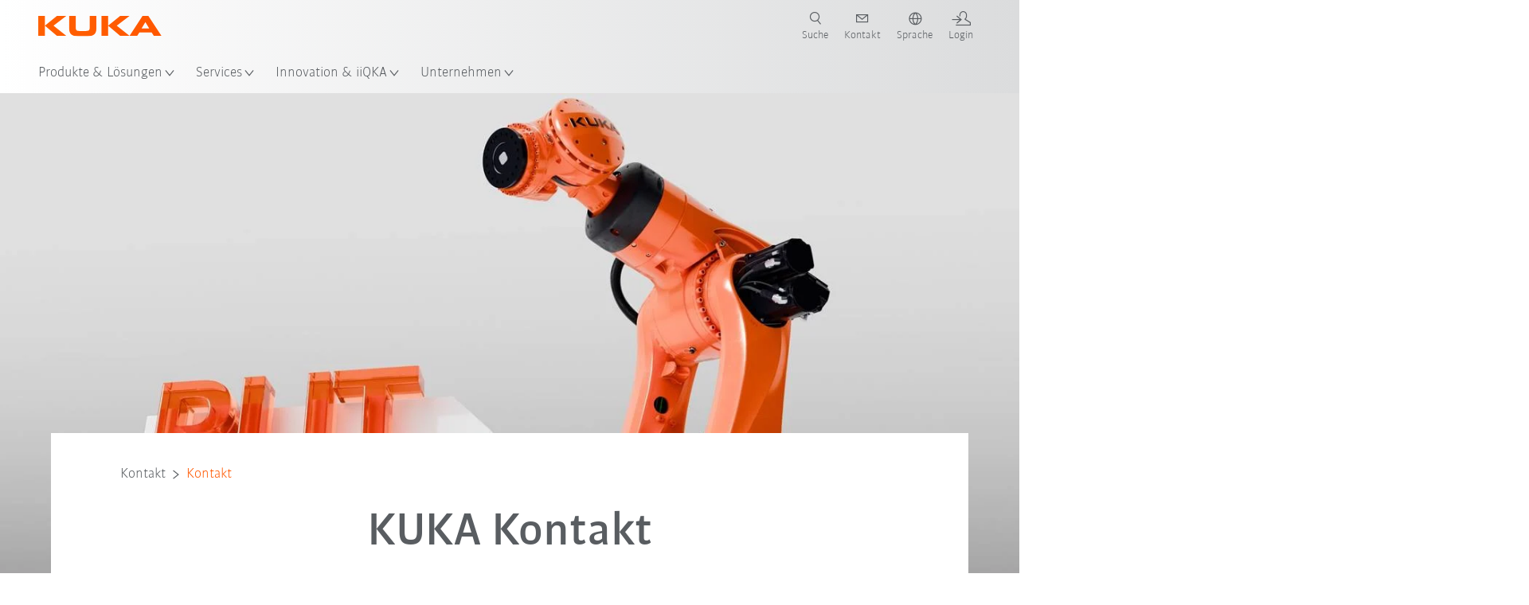

--- FILE ---
content_type: text/html; charset=utf-8
request_url: https://www.kuka.com/de-de/unternehmen/kontakt/kontaktformular?contacts=2050AAD3143D4F35966A165261F8D523
body_size: 34945
content:
<!DOCTYPE html>
	<!--[if lte IE 9]><html class="ie" lang="de-DE"><![endif]-->
<!--[if (!IE)|(IEMobile)]><!--><html class="no-ie" lang="de-DE" ><!--<![endif]-->
<head>
	<title>KUKA Vertriebskontakt - KUKA</title>
	<meta http-equiv="Content-Type" content="text/html; charset=utf-8"/>
    <meta http-equiv="X-UA-Compatible" content="IE=edge"/>
	<meta name="description" content="Haben Sie Fragen zu unseren Produkten? Wir helfen Ihnen gerne. Sende Sie uns eine kurze Nachricht über das Kontaktformular." />
	<meta name="keywords" content="Kontakt, Kontaktformular" />
	<meta name="robots" content="noindex, follow" />
	<link rel="preload" as="image" fetchpriority="high" href="/-/media/kuka-corporate/countries/nordic/images/mae.jpg?rev=-1&amp;w=1900&amp;hash=2BB59102F79C02AFE244ED350471B1B7" imagesrcset="/-/media/kuka-corporate/countries/nordic/images/mae.jpg?rev=-1&amp;w=767&amp;hash=A83632FB9941FA67256E04364246FFF9 767w, /-/media/kuka-corporate/countries/nordic/images/mae.jpg?rev=-1&amp;w=1400&amp;hash=54E60DF4D336C371D30E26F7B65DDEB2 1400w, /-/media/kuka-corporate/countries/nordic/images/mae.jpg?rev=-1&amp;w=1900&amp;hash=2BB59102F79C02AFE244ED350471B1B7 1900w" imagesizes="(min-width: 1px) 100vw">
	<link rel="preload" href="/assets/fonts/KUKA-Bulo_web.woff2" as="font" type="font/woff2" crossorigin />
	<link rel="preload" href="/assets/fonts/KUKA-Bulo_Bold_web.woff2" as="font" type="font/woff2" crossorigin />
	<link rel="preload" href="/assets/fonts/KUKA-Brand_Iconfont.woff2?bvejt7" as="font" type="font/woff2" crossorigin />
	
    <meta name="viewport" id="viewport-meta" content="width=device-width, initial-scale=1.0"/>
    <meta name="content-language" content="de-DE" />
	<meta name="language" content="de-DE"/>
    <!-- facebook -->
    
    
    <!-- OpenGraph -->
    <meta property="og:url" content="https://www.kuka.com/de-de/unternehmen/kontakt/kontaktformular"/>
    <meta property="og:site_name" content="KUKA"/>
	<meta property="og:title" content="KUKA Vertriebskontakt - KUKA"/>
	<meta property="og:image" content="https://www.kuka.com/-/media/kuka-corporate/countries/nordic/images/mae.jpg?rev=-1&amp;w=1900&amp;hash=2BB59102F79C02AFE244ED350471B1B7"/>
    <meta property="og:description" content="Haben Sie Fragen zu unseren Produkten? Wir helfen Ihnen gerne. Sende Sie uns eine kurze Nachricht über das Kontaktformular."/>
	<meta property="og:type" content="WebPage"/>
	

	
	
	<link rel="icon" href="/-/media/kuka-corporate/images/home/logos/kuka-favicon.ico?rev=cc7efb2385794e228aa9421b5921f779&amp;hash=A8931D6877A231701B9233AD7348512E">
	<link rel="shortcut icon" href="/-/media/kuka-corporate/images/home/logos/kuka-favicon.ico?rev=cc7efb2385794e228aa9421b5921f779&amp;hash=A8931D6877A231701B9233AD7348512E">
	<link rel="apple-touch-icon-precomposed" href="/-/media/kuka-corporate/images/home/logos/kuka_touchicon-152.png?rev=99e1e228eb0b4ebf9b3dc51978739877&amp;hash=C4804132E95CFF00D5ACC38217295117"/>
	<link rel="apple-touch-icon" href="/-/media/kuka-corporate/images/home/logos/kuka_touchicon-152.png?rev=99e1e228eb0b4ebf9b3dc51978739877&amp;hash=C4804132E95CFF00D5ACC38217295117"/>
	<meta name="msapplication-TileColor" content="#FFFFFF">
	<meta name="msapplication-TileImage" content="/-/media/kuka-corporate/images/home/logos/kuka_touchicon-152.png?rev=99e1e228eb0b4ebf9b3dc51978739877&amp;hash=C4804132E95CFF00D5ACC38217295117">
	<meta name="msapplication-config" content="/de-de/browserconfig">
	<link rel="manifest" href="/de-de/manifest">
	<meta name="theme-color" content="#FF5800">
	
	<style>
		:lang(de-DE){ font-family:'kuka-bulo', Calibri, Segoe UI, Helvetica, Arial, Sans-Serif }
		
	</style>
	<link rel="stylesheet" href="/frontend/dist/app.css?v=5.19.1" type="text/css" />
	
    <!-- Google Site Verification -->
<meta name="google-site-verification" content="eqDP84ikUtn04eG8RyydTpSeDAw4UoNFH8f8ARWzNaI" />
<!-- End Google Site Verification -->
<!-- Google Tag Manager -->
<script type="text/plain" data-cookiecategory="marketing">
if ( document.querySelector('html').getAttribute("lang") != "zh-CN" && document.querySelector('html').getAttribute("lang") != "en-CN" )
{
(function(w,d,s,l,i){w[l]=w[l]||[];w[l].push({'gtm.start':
new Date().getTime(),event:'gtm.js'});var f=d.getElementsByTagName(s)[0],
j=d.createElement(s),dl=l!='dataLayer'?'&l='+l:'';j.async=true;j.src=
'https://www.googletagmanager.com/gtm.js?id='+i+dl;f.parentNode.insertBefore(j,f);
})(window,document,'script','dataLayer','GTM-PD2NWFW');
}
</script>
<!-- End Google Tag Manager --><meta name="google-site-verification" content="Nrxfi03V3fpvjpaxT0qYhSxFVTuD6WZHKcbsjjxcR0Y" />
	<script>
		var cookieGdpr = {
			cookieNotice: "Dieser Inhalt ist wegen Ihrer Cookie-Einstellungen nicht verfügbar.",
			consentBtnLabel: "Cookies zustimmen"
		};
	</script>
	<script>
	 window.dataLayer = window.dataLayer || [];
	 window.dataLayer.push({
	  'event': 'cms-url',
	  'language': 'de-de',
	  'path': '/kuka internet/home/company/contact/standard contact form',
	  'id': '916FACD26CDD45FBAFB9CDEB5F46A823'
	 });
	</script>
	<script type="application/ld+json">
	[{"@context":"https://schema.org","@type":"Organization","name":"KUKA","url":"/de-de","logo":"https://www.kuka.com/-/media/kuka-corporate/images/home/logos/kuka_logo.svg?rev=c96b811ea89f41d5942bfd3e234b9cb9&w=1400&hash=9194B12594E0208734527E419D25C71B","description":"KUKA ist ein weltweit führender Anbieter von intelligenter Robotik, Anlagen- und Systemtechnik und treibt die Digitalisierung in der Industrie voran. ","address":null,"contactPoint":null,"sameAs":["https://www.youtube.com/c/KukaRobotGroup/?sub_confirmation=1","https://www.linkedin.com/company/kukaglobal","https://www.facebook.com/KUKADACH","https://www.instagram.com/kuka_dach/","https://www.xing.com/pages/kukaag"],"telephone":"+49 821 797-0"},{"@context":"https://schema.org","@type":"WebPage","name":"KUKA Vertriebskontakt - KUKA","url":"https://www.kuka.com/de-de/unternehmen/kontakt/kontaktformular","headline":"KUKA Kontakt","description":"Haben Sie Fragen zu unseren Produkten? Wir helfen Ihnen gerne. Sende Sie uns eine kurze Nachricht über das Kontaktformular.","potentialAction":{"@type":"SearchAction","target":"https://www.kuka.com/de-de/search-results-page?q={search_term_string}","query-input":"required name=search_term_string"}},{"@context":"https://schema.org","@type":"BreadcrumbList","itemListElement":[{"@type":"ListItem","position":1,"item":{"@id":"/de-de","name":"Home"}},{"@type":"ListItem","position":2,"item":{"@id":"/de-de/unternehmen","name":"Unternehmen"}},{"@type":"ListItem","position":3,"item":{"@id":"/de-de/unternehmen/kontakt","name":"Kontakt"}},{"@type":"ListItem","position":4,"item":{"@id":"/de-de/unternehmen/kontakt/kontaktformular","name":"Kontakt"}}]},{"@context":"https://schema.org","@type":"Article","mainEntityOfPage":null,"headline":"KUKA Kontakt","image":["https://www.kuka.com/-/media/kuka-corporate/countries/nordic/images/mae.jpg?rev=-1&w=1900&hash=2BB59102F79C02AFE244ED350471B1B7"],"datePublished":"2016-11-22T08:20:07Z","dateModified":"2025-12-09T12:30:42Z","isPartOf":null}]
	</script>

	
	
<link rel="stylesheet" href="/dist/cookieconsent.kuka.css" fetchpriority="high" />

<script defer src="/assets/cookieconsent/cookieconsent.js" fetchpriority="high"></script>

<script>
    document.documentElement.classList.add('cc-kuka');	// Do not remove!
    document.documentElement.classList.add('cc-kuka');	// cc-kuka, cc-swisslog, cc-healthcare, cc-translogic

    window.addEventListener('load', function () {
    	const cc = initCookieConsent();
    	const options = {
    		autoclear_cookies: true,
    		// autorun: true,                          					// default: true
			cookie_domain: '.kuka.com', 					    // Enter base domain
    		// cookie_expiration: 182,                 					// default: 182 (days)
			cookie_name: 'gdpr_settings',               				// default: 'gdpr_settings'
    		// cookie_necessary_only_expiration: 182   					// default: disabled
    		// cookie_path: '/',                       					// default: root
    		// cookie_same_site: 'Lax',                					// default: 'Lax'
    		current_lang: 'de-DE',								// Required, adapt to fit your needs
    		// hide_from_bots: true,                   					// default: true
    		languages: {},							   					// Required, do not remove
    		page_scripts: true,											// Required, do not remove

    		// How consent and settings modals are displayed:
    		gui_options: {
    			consent_modal: {
    				layout: 'cloud',               		// box / cloud / bar
    				position: 'bottom center',     		// left / right / center + top / middle / bottom
    				transition: 'zoom'           		// slide / zoom
    			},
    			settings_modal: {
    				layout: 'box',                 		// bar / box
    				// position: 'left',              	// left / right
    				transition: 'zoom'             		// slide / zoom
    			}
    		},

			// Dispatch events when user interacts with the consent modal:
			onAccept: (cookie) => {
				const acceptEvent = new CustomEvent('cookieConsentAccept', { detail: { cookie, cc: window.cc } });
				document.dispatchEvent(acceptEvent);
			},
			onChange: (cookie, changed_categories) => {
				const changeEvent = new CustomEvent('cookieConsentChange', { detail: { cookie, changed_categories, cc: window.cc } });
				document.dispatchEvent(changeEvent);
			},
    	};

    	fetch(`/api/cxxkxxcxnsxnt/kuka?sc_lang=${options.current_lang}`)
    		.then(response => response.json())
    		.then(data => {
    			options.languages[options.current_lang] = data;
    			cc.run(options);
                window.cc = cc; // Make cc available after it has executed.
    		})
    		.catch(error => {
    			console.error('Error in fetching Cookie Consent config:', error);
    		});
    });
</script>

	

</head>

<body class="mod mod-layout " data-connectors="responsive, toggle">
	

	

	
	
	<header class="o-header js-header">
	
	<nav class="mod mod-nav-next" data-connectors="toggle">
	
	<div class="js-menu mod-nav-next__menu" data-menu-id="E3E5D7E6AA1D43C5B285422A63DA3B1Cmenu">
		
		<div class="mod-nav-next__menu__tabs">
			<ul class="container list-unstyled tabs__list">
				
				<li class="tabs__list__item">
					<button
						type="button"
						class="js-menuTabBtn item__btn item__btn--active"
						data-tab-target="AC151350259545CFB0DFA9C489793FE2tab"
					>
						Produkte
					</button>
				</li>
				
				<li class="tabs__list__item">
					<button
						type="button"
						class="js-menuTabBtn item__btn "
						data-tab-target="B835CBBEC095491FA2C7FD324FFCD828tab"
					>
						Branchen
					</button>
				</li>
				
				<li class="tabs__list__item">
					<button
						type="button"
						class="js-menuTabBtn item__btn "
						data-tab-target="4CC5145FCEF6487393F3B6A1C3F5E4B9tab"
					>
						Anwendungen
					</button>
				</li>
				
			</ul>
		</div>
		

		<div class="container mod-nav-next__menu__content">
			
			
			<!-- TABS -->
			<div class="js-contentLeft js-menuTab content__left content__left--active" data-tab-id="AC151350259545CFB0DFA9C489793FE2tab">
				<!-- <div class="content__left__title">
					<a href="https://www.kuka.com/de-de/produkte-leistungen">Produkte &amp; Leistungen</a>
				</div> -->
				<div class="js-columns content__left__columns">
					<div class="js-column columns__col columns__col--menu">
						<ul class="js-menuColumnList list-unstyled columns__col__list"></ul>
					</div>
					<div class="js-column columns__col columns__col--tabs">
						<button type="button" class="js-backLink columns__col__backLink">
							<span class="icon-backward"></span>
							Produkte &amp; Lösungen
						</button>
						<ul class="list-unstyled columns__col__list">
							
							<li class="list__item">
								<button
									type="button"
									class="js-link list__item__link list__item__link--tab"
									data-tab-target="AC151350259545CFB0DFA9C489793FE2tab"
								>
									Produkte
									<span class="icon-arrow-right"></span>
								</button>
							</li>
							
							<li class="list__item">
								<button
									type="button"
									class="js-link list__item__link list__item__link--tab"
									data-tab-target="B835CBBEC095491FA2C7FD324FFCD828tab"
								>
									Branchen
									<span class="icon-arrow-right"></span>
								</button>
							</li>
							
							<li class="list__item">
								<button
									type="button"
									class="js-link list__item__link list__item__link--tab"
									data-tab-target="4CC5145FCEF6487393F3B6A1C3F5E4B9tab"
								>
									Anwendungen
									<span class="icon-arrow-right"></span>
								</button>
							</li>
							
						</ul>
					</div>
					
	<div class="js-column columns__col" data-column-id="C1291DDB00034A9BA833E2F1C8040B08col">
		<button type="button" class="js-backLink columns__col__backLink">
			<span class="icon-backward"></span>
			Produkte
		</button>
		<ul class="list-unstyled columns__col__list">
	
	<li class="list__item">
		<a
			href="/de-de/produkte-leistungen/robotersysteme"
			target=""
			class="js-link list__item__link  list__item__link--items"
			data-item-id="57EDED0740784DF7B41EA19D63435D69"
		>
			Robotersysteme
			
			<span class="icon-arrow-right"></span>
			
		</a>
	</li>
	
	<li class="list__item">
		<a
			href="/de-de/produkte-leistungen/amr-autonome-mobile-roboter"
			target=""
			class="js-link list__item__link  list__item__link--items"
			data-item-id="2DA565D17DBD42ECA9DD29616909DCAA"
		>
			Autonome mobile Robotik (AMR)
			
			<span class="icon-arrow-right"></span>
			
		</a>
	</li>
	
	<li class="list__item">
		<a
			href="/de-de/produkte-leistungen/fertigungsmaschinen"
			target=""
			class="js-link list__item__link  list__item__link--items"
			data-item-id="6276809EE0934A2BBBE8FC64DA7D379C"
		>
			Fertigungsmaschinen
			
			<span class="icon-arrow-right"></span>
			
		</a>
	</li>
	
	<li class="list__item">
		<a
			href="/de-de/produkte-leistungen/produktionsanlagen"
			target=""
			class="js-link list__item__link  list__item__link--items"
			data-item-id="9C920C8F2588415C83C29EBBF865F95F"
		>
			Produktionsanlagen
			
			<span class="icon-arrow-right"></span>
			
		</a>
	</li>
	
</ul>

	</div>
	
		
	
		
	
		
	
		
	


				</div>
			</div>
			<!-- /TABS -->
			
			<!-- TABS -->
			<div class="js-contentLeft js-menuTab content__left " data-tab-id="B835CBBEC095491FA2C7FD324FFCD828tab">
				<!-- <div class="content__left__title">
					<a href="https://www.kuka.com/de-de/branchen">Branchen</a>
				</div> -->
				<div class="js-columns content__left__columns">
					<div class="js-column columns__col columns__col--menu">
						<ul class="js-menuColumnList list-unstyled columns__col__list"></ul>
					</div>
					<div class="js-column columns__col columns__col--tabs">
						<button type="button" class="js-backLink columns__col__backLink">
							<span class="icon-backward"></span>
							Produkte &amp; Lösungen
						</button>
						<ul class="list-unstyled columns__col__list">
							
							<li class="list__item">
								<button
									type="button"
									class="js-link list__item__link list__item__link--tab"
									data-tab-target="AC151350259545CFB0DFA9C489793FE2tab"
								>
									Produkte
									<span class="icon-arrow-right"></span>
								</button>
							</li>
							
							<li class="list__item">
								<button
									type="button"
									class="js-link list__item__link list__item__link--tab"
									data-tab-target="B835CBBEC095491FA2C7FD324FFCD828tab"
								>
									Branchen
									<span class="icon-arrow-right"></span>
								</button>
							</li>
							
							<li class="list__item">
								<button
									type="button"
									class="js-link list__item__link list__item__link--tab"
									data-tab-target="4CC5145FCEF6487393F3B6A1C3F5E4B9tab"
								>
									Anwendungen
									<span class="icon-arrow-right"></span>
								</button>
							</li>
							
						</ul>
					</div>
					
	<div class="js-column columns__col" data-column-id="F5AA224DC7E64EB4A90AA88CED61B9ABcol">
		<button type="button" class="js-backLink columns__col__backLink">
			<span class="icon-backward"></span>
			Branchen
		</button>
		<ul class="list-unstyled columns__col__list">
	
	<li class="list__item">
		<a
			href="/de-de/branchen/automobilindustrie"
			target=""
			class="js-link list__item__link  list__item__link--items"
			data-item-id="F451C01FE0B04334BBEA44E07528788B"
		>
			Automobilindustrie
			
			<span class="icon-arrow-right"></span>
			
		</a>
	</li>
	
	<li class="list__item">
		<a
			href="/de-de/branchen/automatisierter-modularer-hausbau"
			target=""
			class="js-link list__item__link  "
			data-item-id="5BF33D31EE664DBF87431B559BF1E55D"
		>
			Automatisierter Hausbau
			
		</a>
	</li>
	
	<li class="list__item">
		<a
			href="/de-de/branchen/roboter-in-der-medizin"
			target=""
			class="js-link list__item__link  list__item__link--items"
			data-item-id="8C1674CB4963416FBCCBB996CFC17B94"
		>
			Healthcare
			
			<span class="icon-arrow-right"></span>
			
		</a>
	</li>
	
	<li class="list__item">
		<a
			href="/de-de/branchen/elektronikbranche"
			target=""
			class="js-link list__item__link  list__item__link--items"
			data-item-id="8EF4EE1AE3644F3C9BF6CC5E45128718"
		>
			Elektronikindustrie
			
			<span class="icon-arrow-right"></span>
			
		</a>
	</li>
	
	<li class="list__item">
		<a
			href="/de-de/branchen/batterieproduktion"
			target=""
			class="js-link list__item__link  list__item__link--items"
			data-item-id="C1F0FA22C2504800968BF497D32FA77B"
		>
			Batterieproduktion
			
			<span class="icon-arrow-right"></span>
			
		</a>
	</li>
	
	<li class="list__item">
		<a
			href="/de-de/branchen/e-commerce"
			target=""
			class="js-link list__item__link  "
			data-item-id="CAEE280EB417432AB98CDF4E6C7A1657"
		>
			E-Commerce und Retail-Logistik
			
		</a>
	</li>
	
	<li class="list__item">
		<a
			href="/de-de/branchen/konsumgueterindustrie"
			target=""
			class="js-link list__item__link  list__item__link--items"
			data-item-id="A8372008A8514A31A96EB877C07FA383"
		>
			Konsumgüterindustrie
			
			<span class="icon-arrow-right"></span>
			
		</a>
	</li>
	
	<li class="list__item">
		<a
			href="/de-de/branchen/metallindustrie"
			target=""
			class="js-link list__item__link  list__item__link--items"
			data-item-id="4928728031D24F2A9AEB6B768710B09D"
		>
			Metallindustrie
			
			<span class="icon-arrow-right"></span>
			
		</a>
	</li>
	
	<li class="list__item">
		<a
			href="/de-de/branchen/weitere-branchen"
			target=""
			class="js-link list__item__link  list__item__link--items"
			data-item-id="F58E0CA753CC4F11A7388B204F6C9FFA"
		>
			Weitere Branchen
			
			<span class="icon-arrow-right"></span>
			
		</a>
	</li>
	
	<li class="list__item">
		<a
			href="/de-de/branchen/systempartner"
			target=""
			class="js-link list__item__link  "
			data-item-id="95095200B63E4E2D80848825FC549AD1"
		>
			Integrator in Ihrer Nähe finden
			
		</a>
	</li>
	
</ul>

	</div>
	
		
	
		
	
		
	
		
	
		
	
		
	
		
	
		
	
		
	
		
	


				</div>
			</div>
			<!-- /TABS -->
			
			<!-- TABS -->
			<div class="js-contentLeft js-menuTab content__left " data-tab-id="4CC5145FCEF6487393F3B6A1C3F5E4B9tab">
				<!-- <div class="content__left__title">
					<a href="https://www.kuka.com/de-de/anwendungen">Anwendungen</a>
				</div> -->
				<div class="js-columns content__left__columns">
					<div class="js-column columns__col columns__col--menu">
						<ul class="js-menuColumnList list-unstyled columns__col__list"></ul>
					</div>
					<div class="js-column columns__col columns__col--tabs">
						<button type="button" class="js-backLink columns__col__backLink">
							<span class="icon-backward"></span>
							Produkte &amp; Lösungen
						</button>
						<ul class="list-unstyled columns__col__list">
							
							<li class="list__item">
								<button
									type="button"
									class="js-link list__item__link list__item__link--tab"
									data-tab-target="AC151350259545CFB0DFA9C489793FE2tab"
								>
									Produkte
									<span class="icon-arrow-right"></span>
								</button>
							</li>
							
							<li class="list__item">
								<button
									type="button"
									class="js-link list__item__link list__item__link--tab"
									data-tab-target="B835CBBEC095491FA2C7FD324FFCD828tab"
								>
									Branchen
									<span class="icon-arrow-right"></span>
								</button>
							</li>
							
							<li class="list__item">
								<button
									type="button"
									class="js-link list__item__link list__item__link--tab"
									data-tab-target="4CC5145FCEF6487393F3B6A1C3F5E4B9tab"
								>
									Anwendungen
									<span class="icon-arrow-right"></span>
								</button>
							</li>
							
						</ul>
					</div>
					
	<div class="js-column columns__col" data-column-id="DD41DB84774846F89A1900D6786BA8CAcol">
		<button type="button" class="js-backLink columns__col__backLink">
			<span class="icon-backward"></span>
			Anwendungen
		</button>
		<ul class="list-unstyled columns__col__list">
	
	<li class="list__item">
		<a
			href="/de-de/anwendungen/fuegeverfahren-automatisierung"
			target=""
			class="js-link list__item__link  list__item__link--items"
			data-item-id="093D2F6B1A054368AA5F3F7291CFFE33"
		>
			Fügeverfahren
			
			<span class="icon-arrow-right"></span>
			
		</a>
	</li>
	
	<li class="list__item">
		<a
			href="/de-de/anwendungen/fuegeverfahren-automatisierung/schweissroboter"
			target=""
			class="js-link list__item__link  list__item__link--items"
			data-item-id="99D60750630E4514BE3A2F59BF898D83"
		>
			Schweißen
			
			<span class="icon-arrow-right"></span>
			
		</a>
	</li>
	
	<li class="list__item">
		<a
			href="/de-de/anwendungen/handling-automation"
			target=""
			class="js-link list__item__link  list__item__link--items"
			data-item-id="A30EE5E4CBE24A629C392CAC61207420"
		>
			Handling
			
			<span class="icon-arrow-right"></span>
			
		</a>
	</li>
	
	<li class="list__item">
		<a
			href="/de-de/anwendungen/mechanische-bearbeitung"
			target=""
			class="js-link list__item__link  list__item__link--items"
			data-item-id="67B0F6620E414CE0A9296B1FA151CA90"
		>
			Mechanische Bearbeitung
			
			<span class="icon-arrow-right"></span>
			
		</a>
	</li>
	
	<li class="list__item">
		<a
			href="/de-de/anwendungen/qualitaetspruefung-roboter"
			target=""
			class="js-link list__item__link  "
			data-item-id="D166ADD05FAC4B569B15ADEC118BC77C"
		>
			Qualitätsprüfung
			
		</a>
	</li>
	
	<li class="list__item">
		<a
			href="/de-de/anwendungen/auftragen-lackieren-kleben"
			target=""
			class="js-link list__item__link  "
			data-item-id="ACB84431387243CEA42F2D5D567C30A5"
		>
			Auftragen / Lackieren / Kleben
			
		</a>
	</li>
	
	<li class="list__item">
		<a
			href="/de-de/anwendungen/schneiden-trennen"
			target=""
			class="js-link list__item__link  list__item__link--items"
			data-item-id="020902C179D84C17AF1A86050655C90E"
		>
			Schneiden / Trennen
			
			<span class="icon-arrow-right"></span>
			
		</a>
	</li>
	
	<li class="list__item">
		<a
			href="/de-de/anwendungen/roboter-besondere-umgebungsbedingungen"
			target=""
			class="js-link list__item__link  list__item__link--items"
			data-item-id="D5BEA0A632D7419C95ABCE47507DBA25"
		>
			Besondere Umgebungsbedingungen
			
			<span class="icon-arrow-right"></span>
			
		</a>
	</li>
	
	<li class="list__item">
		<a
			href="/de-de/anwendungen/sonstige-roboteranwendungn"
			target=""
			class="js-link list__item__link  list__item__link--items"
			data-item-id="CDAF8864A24C499198F1B29A3C6613D8"
		>
			Sonstige Anwendungen
			
			<span class="icon-arrow-right"></span>
			
		</a>
	</li>
	
</ul>

	</div>
	
		
	
		
	
		
	
		
	
		
	
		
	
		
	
		
	
		
	


				</div>
			</div>
			<!-- /TABS -->
			
			
			
			<!-- TEASERS -->
			<div class="content__right">
				<strong class="js-teasersTitle content__right__title">Mehr erfahren</strong>
<ul class="list-unstyled content__right__teasers">
	
	<li class="teasers__item">
		<a href="/de-de/robot-guide" target="_blank" class="teasers__item__link" style="background-image: url(/-/media/kuka-corporate/images/guided-selling/kuka-pickcontrol-application.jpg?rev=-1&amp;w=320&amp;hash=4D61EE8FFCC88C46E624BA7EAD1B8FDD)">
			<span class="link__label">Robot Guide</span>
		</a>
	</li>
	
	<li class="teasers__item">
		<a href="/de-de/branchen/loesungsdatenbank" target="" class="teasers__item__link" style="background-image: url(/-/media/kuka-corporate/images/industries/automotive/kuka-automation-in-the-industry.jpg?rev=91e40968bb2d4ca3be13a2933cdda057&amp;w=320&amp;hash=8A8A9AFE0B7A84007FAAF1462D54DD17)">
			<span class="link__label">Case Studies</span>
		</a>
	</li>
	
	<li class="teasers__item">
		<a href="/de-de/branchen/systempartner" target="" class="teasers__item__link" style="background-image: url(/-/media/kuka-corporate/images/industries/system-partner/kuka-system-partner-header-picture.png?rev=f4e3ffbf4c0240398e617b5a425a812f&amp;w=320&amp;hash=426CBA2A71E3E74C44DA58D5289E00A2)">
			<span class="link__label">KUKA Partner</span>
		</a>
	</li>
	
</ul>

			</div>
			<!-- /TEASERS -->
			
		</div>
	</div>
	
	<div class="js-menu mod-nav-next__menu" data-menu-id="83BE6159B0524E71BC26977F32AC8A03menu">
		

		<div class="container mod-nav-next__menu__content">
			
			<!-- ONLY COLUMNS -->
			<div class="js-contentLeft content__left content__left--active">
				<div class="content__left__title">
					<a href="https://www.kuka.com/de-de/services">Services</a>
				</div>
				<div class="js-columns content__left__columns">
					<div class="js-column columns__col columns__col--menu">
						<ul class="js-menuColumnList list-unstyled columns__col__list"></ul>
					</div>
					
	<div class="js-column columns__col" data-column-id="83BE6159B0524E71BC26977F32AC8A03col">
		<button type="button" class="js-backLink columns__col__backLink">
			<span class="icon-backward"></span>
			Services
		</button>
		<ul class="list-unstyled columns__col__list">
	
	<li class="list__item">
		<a
			href="/de-de/services/technische-hotline-und-beratung"
			target=""
			class="js-link list__item__link  "
			data-item-id="EF90366F509A473F9378EC939C53FB9A"
		>
			Technische Hotline &amp; Beratung
			
		</a>
	</li>
	
	<li class="list__item">
		<a
			href="/de-de/services/my-kuka"
			target=""
			class="js-link list__item__link  "
			data-item-id="3E5373468B134CB3BF74F12A0ACC021A"
		>
			my.KUKA Kundenportal
			
		</a>
	</li>
	
	<li class="list__item">
		<a
			href="/de-de/services/downloads"
			target=""
			class="js-link list__item__link  "
			data-item-id="ED1FDFF1BEAF4BECBDA565A285F099F1"
		>
			Download Center
			
		</a>
	</li>
	
	<li class="list__item">
		<a
			href="/de-de/services/kuka-college"
			target=""
			class="js-link list__item__link  list__item__link--items"
			data-item-id="5127C3F5C3DE41CBB17F3050A6A07CFF"
		>
			KUKA College
			
			<span class="icon-arrow-right"></span>
			
		</a>
	</li>
	
	<li class="list__item">
		<a
			href="/de-de/services/kuka-gebrauchtroboter"
			target=""
			class="js-link list__item__link  "
			data-item-id="FE169E1F464E4E519C7038433C50AB8B"
		>
			KUKA Gebrauchtroboter
			
		</a>
	</li>
	
	<li class="list__item">
		<a
			href="/de-de/services/ersatzteile"
			target=""
			class="js-link list__item__link  "
			data-item-id="378C4EC61CF94891ACD1C966629972B6"
		>
			KUKA Ersatzteile
			
		</a>
	</li>
	
	<li class="list__item">
		<a
			href="/de-de/services/service_roboter-und-maschinen"
			target=""
			class="js-link list__item__link  list__item__link--items"
			data-item-id="13EE1161FD7840E59678D2FBB9C1CEF5"
		>
			Service für Roboter und Maschinen
			
			<span class="icon-arrow-right"></span>
			
		</a>
	</li>
	
	<li class="list__item">
		<a
			href="/de-de/services/circular-services"
			target=""
			class="js-link list__item__link  "
			data-item-id="E1D79D2C084F4A52B7E13E7437D3C650"
		>
			Circular Services
			
		</a>
	</li>
	
	<li class="list__item">
		<a
			href="/de-de/services/anlagenservice"
			target=""
			class="js-link list__item__link  "
			data-item-id="29F0029CDFDE4F2A8ABFD4E8EB8132CC"
		>
			Anlagenservice
			
		</a>
	</li>
	
	<li class="list__item">
		<a
			href="/de-de/services/cybersecurity"
			target=""
			class="js-link list__item__link  "
			data-item-id="04720387C03046B08CCB22F1073C6B9C"
		>
			Cybersecurity
			
		</a>
	</li>
	
	<li class="list__item">
		<a
			href="/de-de/services/customer-service-contacts"
			target=""
			class="js-link list__item__link  "
			data-item-id="456D5D33669E4901918496369322D980"
		>
			Customer Service Kontakte
			
		</a>
	</li>
	
</ul>

	</div>
	
		
	
		
	
		
	
		
	
		
	
		
	
		
	
		
	
		
	
		
	
		
	


				</div>
			</div>
			<!-- /ONLY COLUMNS -->
			
			
			<!-- TEASERS -->
			<div class="content__right">
				<strong class="js-teasersTitle content__right__title">Mehr erfahren</strong>
<ul class="list-unstyled content__right__teasers">
	
	<li class="teasers__item">
		<a href="/de-de/services/my-kuka" target="" class="teasers__item__link" style="background-image: url(/-/media/kuka-corporate/images/customer-services/mykuka_stage_signet_top_3200x1800.jpg?rev=5d2ef86261a5429498e3a3c777f389d9&amp;w=320&amp;hash=2E8B8E969F43E05926B4D91491BB2289)">
			<span class="link__label">my.KUKA</span>
		</a>
	</li>
	
	<li class="teasers__item">
		<a href="/de-de/services/downloads" target="" class="teasers__item__link" style="background-image: url(/-/media/kuka-corporate/images/customer-services/download_center.jpg?rev=516ab066b25f47bdbfe2b4179a6e9468&amp;w=320&amp;hash=AB73DF19AAAF99B1EA8C30902E3244AB)">
			<span class="link__label">Download Center</span>
		</a>
	</li>
	
	<li class="teasers__item">
		<a href="/de-de/services/customer-service-contacts" target="" class="teasers__item__link" style="background-image: url(/-/media/kuka-corporate/images/customer-services/kuka_services.jpg?rev=20dc329ed03c4b2388cc0f894e7ea9e9&amp;w=320&amp;hash=7DB64474CBE559D096D4D01489BE2939)">
			<span class="link__label">Kundenservice</span>
		</a>
	</li>
	
</ul>

			</div>
			<!-- /TEASERS -->
			
		</div>
	</div>
	
	<div class="js-menu mod-nav-next__menu" data-menu-id="982A2CD7AA314359B9DBBEE1948443E6menu">
		

		<div class="container mod-nav-next__menu__content">
			
			<!-- ONLY COLUMNS -->
			<div class="js-contentLeft content__left content__left--active">
				<div class="content__left__title">
					<a href="https://www.kuka.com/de-de/future-production">Innovation &amp; iiQKA: Start in die Zukunft</a>
				</div>
				<div class="js-columns content__left__columns">
					<div class="js-column columns__col columns__col--menu">
						<ul class="js-menuColumnList list-unstyled columns__col__list"></ul>
					</div>
					
	<div class="js-column columns__col" data-column-id="982A2CD7AA314359B9DBBEE1948443E6col">
		<button type="button" class="js-backLink columns__col__backLink">
			<span class="icon-backward"></span>
			Innovation &amp; iiQKA
		</button>
		<ul class="list-unstyled columns__col__list">
	
	<li class="list__item">
		<a
			href="/de-de/future-production/kuenstliche-intelligenz-automatisierung"
			target=""
			class="js-link list__item__link  "
			data-item-id="4145C48001F64498901BC2097BB47F86"
		>
			Künstliche Intelligenz in der Automatisierung
			
		</a>
	</li>
	
	<li class="list__item">
		<a
			href="/de-de/future-production/iiqka-robots-for-the-people"
			target=""
			class="js-link list__item__link  list__item__link--items"
			data-item-id="12E59D80496542599B710F80D407691F"
		>
			iiQKA: Robots for the People
			
			<span class="icon-arrow-right"></span>
			
		</a>
	</li>
	
	<li class="list__item">
		<a
			href="/de-de/future-production/innovation-und-forschung"
			target=""
			class="js-link list__item__link  list__item__link--items"
			data-item-id="3D36A5B584B84086B71D7ECDA847979F"
		>
			Innovation &amp; Forschung
			
			<span class="icon-arrow-right"></span>
			
		</a>
	</li>
	
	<li class="list__item">
		<a
			href="/de-de/future-production/industrielle-automatisierung-der-produktion"
			target=""
			class="js-link list__item__link  list__item__link--items"
			data-item-id="A058EC85200147FA9099B5C5E72BC289"
		>
			Automatisierung der Produktion
			
			<span class="icon-arrow-right"></span>
			
		</a>
	</li>
	
	<li class="list__item">
		<a
			href="/de-de/future-production/mensch-roboter-kollaboration"
			target=""
			class="js-link list__item__link  list__item__link--items"
			data-item-id="A3645BD7050E4F55BAFC0D2A1AF7393C"
		>
			Mensch-Roboter-Kollaboration
			
			<span class="icon-arrow-right"></span>
			
		</a>
	</li>
	
</ul>

	</div>
	
		
	
		
	
		
	
		
	
		
	


				</div>
			</div>
			<!-- /ONLY COLUMNS -->
			
			
		</div>
	</div>
	
	<div class="js-menu mod-nav-next__menu" data-menu-id="4F5D6B85555C4A26AC23181FDAC07536menu">
		

		<div class="container mod-nav-next__menu__content">
			
			<!-- ONLY COLUMNS -->
			<div class="js-contentLeft content__left content__left--active">
				<div class="content__left__title">
					<a href="https://www.kuka.com/de-de/unternehmen">Unternehmen</a>
				</div>
				<div class="js-columns content__left__columns">
					<div class="js-column columns__col columns__col--menu">
						<ul class="js-menuColumnList list-unstyled columns__col__list"></ul>
					</div>
					
	<div class="js-column columns__col" data-column-id="4F5D6B85555C4A26AC23181FDAC07536col">
		<button type="button" class="js-backLink columns__col__backLink">
			<span class="icon-backward"></span>
			Unternehmen
		</button>
		<ul class="list-unstyled columns__col__list">
	
	<li class="list__item">
		<a
			href="/de-de/unternehmen/kontakt"
			target=""
			class="js-link list__item__link list__item__link--active "
			data-item-id="47FE1756E5584A1B90050E3508A67D13"
		>
			Kontakt
			
		</a>
	</li>
	
	<li class="list__item">
		<a
			href="/de-de/unternehmen/kuka-standorte"
			target=""
			class="js-link list__item__link  "
			data-item-id="24EC7ADF5BC8499181861D52030E2595"
		>
			KUKA Standorte
			
		</a>
	</li>
	
	<li class="list__item">
		<a
			href="/de-de/unternehmen/karriere"
			target=""
			class="js-link list__item__link  list__item__link--items"
			data-item-id="B91F2A10D6884BC6AB266D16DF7F9454"
		>
			Karriere
			
			<span class="icon-arrow-right"></span>
			
		</a>
	</li>
	
	<li class="list__item">
		<a
			href="/de-de/unternehmen/presse"
			target=""
			class="js-link list__item__link  list__item__link--items"
			data-item-id="A9F6D9EB1A54422B93DFEAA531AC97F2"
		>
			Presse
			
			<span class="icon-arrow-right"></span>
			
		</a>
	</li>
	
	<li class="list__item">
		<a
			href="/de-de/unternehmen/iimagazine"
			target=""
			class="js-link list__item__link  "
			data-item-id="B2F2E4E10D424234AD9FA35287565816"
		>
			iiMagazine
			
		</a>
	</li>
	
	<li class="list__item">
		<a
			href="/de-de/knowledge"
			target=""
			class="js-link list__item__link  "
			data-item-id="D819993CFCF446A1913B939BA34254DC"
		>
			Knowledge Area
			
		</a>
	</li>
	
	<li class="list__item">
		<a
			href="/de-de/unternehmen/events-und-webinare"
			target=""
			class="js-link list__item__link  list__item__link--items"
			data-item-id="52EF9D65CDB94AFBB1387A9C399D646E"
		>
			Events &amp; Webinare
			
			<span class="icon-arrow-right"></span>
			
		</a>
	</li>
	
	<li class="list__item">
		<a
			href="/de-de/unternehmen/nachhaltigkeit"
			target=""
			class="js-link list__item__link  list__item__link--items"
			data-item-id="D92728C4D5074B6A9DF93C7A0B579BF3"
		>
			Nachhaltige Transformation
			
			<span class="icon-arrow-right"></span>
			
		</a>
	</li>
	
	<li class="list__item">
		<a
			href="/de-de/unternehmen/%c3%bcber-kuka"
			target=""
			class="js-link list__item__link  list__item__link--items"
			data-item-id="094C9759098A42E5ADDEFEC5B50034A4"
		>
			Über KUKA
			
			<span class="icon-arrow-right"></span>
			
		</a>
	</li>
	
</ul>

	</div>
	
		
			
		
	
		
	
		
	
		
	
		
	
		
	
		
	
		
	
		
	


				</div>
			</div>
			<!-- /ONLY COLUMNS -->
			
			
			<!-- TEASERS -->
			<div class="content__right">
				<strong class="js-teasersTitle content__right__title">Mehr erfahren</strong>
<ul class="list-unstyled content__right__teasers">
	
	<li class="teasers__item">
		<a href="/de-de/unternehmen/kuka-standorte" target="" class="teasers__item__link" style="background-image: url(/-/media/kuka-corporate/images/customer-services/weltkugel_kontakte_services_kuka.jpg?rev=af5f08f93b2c4bd6a4743ca083fcb6ed&amp;w=320&amp;hash=6DFF4C8F880C725A19743D9F5A1D9A99)">
			<span class="link__label">KUKA Standorte</span>
		</a>
	</li>
	
	<li class="teasers__item">
		<a href="/de-de/unternehmen/iimagazine" target="" class="teasers__item__link" style="background-image: url(/-/media/kuka-corporate/images/iimagazine/header-imagine-1920x590-v01.jpg?rev=47fd9b1bf9f44ef2a1f0b944977e5384&amp;w=320&amp;hash=E61F7E8E3CE7426CD2E3BCBE0B495B7C)">
			<span class="link__label">iiMagazine</span>
		</a>
	</li>
	
	<li class="teasers__item">
		<a href="/de-de/unternehmen/karriere/stellenangebote" target="" class="teasers__item__link" style="background-image: url(/-/media/kuka-corporate/images/careers/job-header-image/kuka_business-development.jpg?rev=-1&amp;w=320&amp;hash=B9F56BF75F23C1B32ED6351FD0200321)">
			<span class="link__label">Stellenangebote</span>
		</a>
	</li>
	
</ul>

			</div>
			<!-- /TEASERS -->
			
		</div>
	</div>
	

	<script id="mod-nav-next__columnTemplate" type="text/x-dot-template">
		<div class="js-column columns__col" data-column-id="[[=column.id]]">
			<ul class="list-unstyled columns__col__list">
				[[~column.items :item]]
				<li class="list__item">
					<a
						href="[[=item.link]]"
						class="js-link list__item__link [[? item.isActive ]]list__item__link--active[[?]] [[? item.isTab || (item.items && item.items.length > 0) ]]list__item__link--items[[?]] [[? item.isTab ]]list__item__link--tab[[?]]"
						[[? item.isTab ]]data-tab-target="[[=item.id]]"[[??]]data-item-id="[[=item.id]]"[[?]]
					>
						[[=item.name]]
						[[? item.isTab || (item.items && item.items.length > 0) ]]
						<span class="icon-arrow-right"></span>
						[[?]]
					</a>
				</li>
				[[~]]
			</ul>
		</div>
	</script>

	<script id="mod-nav-next__menuData" type="json/data">
		
			[{"id":"E3E5D7E6AA1D43C5B285422A63DA3B1Cmenu","name":"Produkte & Lösungen","link":null,"title":null,"tabs":[{"id":"AC151350259545CFB0DFA9C489793FE2tab","name":"Produkte","title":"Produkte & Leistungen","isActive":true,"link":"https://www.kuka.com/de-de/produkte-leistungen","columns":[{"id":"C1291DDB00034A9BA833E2F1C8040B08col","name":"Produkte & Leistungen","items":[{"id":"57EDED0740784DF7B41EA19D63435D69","name":"Robotersysteme","link":"/de-de/produkte-leistungen/robotersysteme","image":null,"isActive":false,"target":null,"items":[{"id":"57EDED0740784DF7B41EA19D63435D69-first","name":"Robotersysteme","link":"/de-de/produkte-leistungen/robotersysteme","image":null,"isActive":false,"target":null,"items":[]},{"id":"8479B6C26CD440F3AAC8B19CCF6307EB","name":"Industrieroboter","link":"/de-de/produkte-leistungen/robotersysteme/industrieroboter","image":null,"isActive":false,"target":null,"items":[]},{"id":"54D6E86310104B5AA9D0397E29647231","name":"Software","link":"/de-de/produkte-leistungen/robotersysteme/software","image":null,"isActive":false,"target":null,"items":null},{"id":"71DD011DBB734E13B701068297D07FF4","name":"Robotersteuerungen","link":"/de-de/produkte-leistungen/robotersysteme/robotersteuerungen","image":null,"isActive":false,"target":null,"items":[{"id":"71DD011DBB734E13B701068297D07FF4-first","name":"Robotersteuerungen","link":"/de-de/produkte-leistungen/robotersysteme/robotersteuerungen","image":null,"isActive":false,"target":null,"items":[]},{"id":"2B12AA91852F479599018D28907E785A","name":"KR C5 für iiQKA.OS2","link":"/de-de/produkte-leistungen/robotersysteme/robotersteuerungen/kr-c5_robotersteuerung","image":null,"isActive":false,"target":null,"items":null},{"id":"4E37B178D17F4D34A3DCEB19074F1CD1","name":"KR C5 micro für iiQKA.OS2 ","link":"/de-de/produkte-leistungen/robotersysteme/robotersteuerungen/kr-c5-micro_steuerung_kleinrobotik","image":null,"isActive":false,"target":null,"items":null},{"id":"3C94C5E990AA4D8EA0FF95AC63348454","name":"KR C5 für KSS","link":"/de-de/produkte-leistungen/robotersysteme/robotersteuerungen/kr-c5","image":null,"isActive":false,"target":null,"items":null},{"id":"C47DBE9B639F4B67B84FBE39C525229C","name":"KR C5 micro für KSS","link":"/de-de/produkte-leistungen/robotersysteme/robotersteuerungen/kr-c5-micro","image":null,"isActive":false,"target":null,"items":null},{"id":"E2776CD3DCDC4818B557D072474BC15A","name":"Roboter Bediengeräte","link":"/de-de/produkte-leistungen/robotersysteme/robotersteuerungen/smartpad-roboter-bediengeraet","image":null,"isActive":false,"target":null,"items":null},{"id":"B54583B8DB4A403A9EECC5D3B1DA0805","name":"miKUKA","link":"/de-de/produkte-leistungen/robotersysteme/robotersteuerungen/mikuka","image":null,"isActive":false,"target":null,"items":null}]},{"id":"0445952E9D4A48529E46AECED2C02D83","name":"Roboterperipherie","link":"/de-de/produkte-leistungen/robotersysteme/roboterperipherie","image":null,"isActive":false,"target":null,"items":[{"id":"0445952E9D4A48529E46AECED2C02D83-first","name":"Roboterperipherie","link":"/de-de/produkte-leistungen/robotersysteme/roboterperipherie","image":null,"isActive":false,"target":null,"items":[]},{"id":"82BA3669A101424483C3FBD753B96687","name":"Positionierer","link":"/de-de/produkte-leistungen/robotersysteme/roboterperipherie/positionierer","image":null,"isActive":false,"target":null,"items":null},{"id":"D91426596E5844CBBE1D7571D2996091","name":"Lineareinheiten","link":"/de-de/produkte-leistungen/robotersysteme/roboterperipherie/lineareinheiten","image":null,"isActive":false,"target":null,"items":null},{"id":"28509E81B851496AB23E78A38BD3A357","name":"Energiezuführungen","link":"/de-de/produkte-leistungen/robotersysteme/roboterperipherie/energiezuf%c3%bchrungen","image":null,"isActive":false,"target":null,"items":null}]},{"id":"1275E39E31CE432CA58204513D1BA6F5","name":"KUKA Express Packs","link":"/de-de/unternehmen/presse/news/2023/02/roboter-express-packs","image":null,"isActive":false,"target":null,"items":[]},{"id":"7505B72A4E164B1CB988B8C31A5FFCD9","name":"KUKA ready2_use ","link":"/de-de/produkte-leistungen/robotersysteme/ready2_use","image":null,"isActive":false,"target":null,"items":[{"id":"7505B72A4E164B1CB988B8C31A5FFCD9-first","name":"KUKA ready2_use ","link":"/de-de/produkte-leistungen/robotersysteme/ready2_use","image":null,"isActive":false,"target":null,"items":[]},{"id":"D85C9F92BD904D70BA9D7134393AA18D","name":"KUKA ready2_educate","link":"https://my.kuka.com/s/category/solutions/robotbased-systems-application-modules/ready2educate/0ZG1i000000XZsFGAW","image":null,"isActive":false,"target":null,"items":null},{"id":"83ED36C318D04322A801206A963C4BE0","name":"KUKA  ready2_pilot","link":"/de-de/produkte-leistungen/robotersysteme/ready2_use/kuka-ready2_pilot","image":null,"isActive":false,"target":null,"items":null},{"id":"5F0BCC0D80A547558BC368019D133C95","name":"KUKA ready2_spot","link":"/de-de/produkte-leistungen/robotersysteme/ready2_use/kuka-ready2_spot","image":null,"isActive":false,"target":null,"items":null},{"id":"4C25A32DEE64467DB6956873D87D3458","name":"KUKA OccuBot","link":"/de-de/produkte-leistungen/robotersysteme/ready2_use/occubot","image":null,"isActive":false,"target":null,"items":null}]},{"id":"B524861C01D54E8AB86AC8D446E11A63","name":"KUKA Education","link":"/de-de/produkte-leistungen/robotersysteme/kuka-education-roboter-schulungszellen","image":null,"isActive":false,"target":null,"items":[]}]},{"id":"2DA565D17DBD42ECA9DD29616909DCAA","name":"Autonome mobile Robotik (AMR)","link":"/de-de/produkte-leistungen/amr-autonome-mobile-roboter","image":null,"isActive":false,"target":null,"items":[{"id":"2DA565D17DBD42ECA9DD29616909DCAA-first","name":"Autonome mobile Robotik","link":"/de-de/produkte-leistungen/amr-autonome-mobile-roboter","image":null,"isActive":false,"target":null,"items":[]},{"id":"3842608BA2F24AE7A6534ADCB9562772","name":"AMR Flottenmanagement Software","link":"/de-de/produkte-leistungen/amr-autonome-mobile-roboter/amr-flottenmanagement-software","image":null,"isActive":false,"target":null,"items":[]},{"id":"5FCF1C9630E94286B1FE9CD528FAF600","name":"Topload Transportroboter","link":"/de-de/produkte-leistungen/amr-autonome-mobile-roboter/topload-transportroboter","image":null,"isActive":false,"target":null,"items":[]},{"id":"AB5142AA54094922BFCB0A09F4D10CD0","name":"Mobile Manipulatoren","link":"/de-de/produkte-leistungen/amr-autonome-mobile-roboter/mobile-roboter","image":null,"isActive":false,"target":null,"items":[{"id":"AB5142AA54094922BFCB0A09F4D10CD0-first","name":"Mobile Manipulatoren","link":"/de-de/produkte-leistungen/amr-autonome-mobile-roboter/mobile-roboter","image":null,"isActive":false,"target":null,"items":[]},{"id":"A7E0C6B2DDAF45E7B576C9AF271AD400","name":"KMR iisy","link":"/de-de/produkte-leistungen/amr-autonome-mobile-roboter/mobile-roboter/kmr-iisy-autonomer-mobiler-cobot","image":null,"isActive":false,"target":null,"items":null},{"id":"DDAA208073D44BAB98EC4C2C13D8E1AF","name":"KMR iiwa","link":"/de-de/produkte-leistungen/amr-autonome-mobile-roboter/mobile-roboter/kmr-iiwa","image":null,"isActive":false,"target":null,"items":null},{"id":"D95F160155E442C18DBEA9A4DC1E7E91","name":"KMR QUANTEC","link":"/de-de/produkte-leistungen/amr-autonome-mobile-roboter/mobile-roboter/kmr-quantec","image":null,"isActive":false,"target":null,"items":null}]}]},{"id":"6276809EE0934A2BBBE8FC64DA7D379C","name":"Fertigungsmaschinen","link":"/de-de/produkte-leistungen/fertigungsmaschinen","image":null,"isActive":false,"target":null,"items":[{"id":"6276809EE0934A2BBBE8FC64DA7D379C-first","name":"Fertigungsmaschinen","link":"/de-de/produkte-leistungen/fertigungsmaschinen","image":null,"isActive":false,"target":null,"items":[]},{"id":"F87B4E2A4402442F92502FC0ED736C61","name":"Rührreibschweißzelle","link":"/de-de/produkte-leistungen/fertigungsmaschinen/kuka-cell4_fsw-ruehrreibschweiss-zelle","image":null,"isActive":false,"target":null,"items":[]},{"id":"7E0BDA8EC5A44AE997E4DD0C200454A6","name":"Rotationsreibschweißmaschinen","link":"/de-de/produkte-leistungen/fertigungsmaschinen/rotationsreibschweissmaschinen","image":null,"isActive":false,"target":null,"items":[{"id":"7E0BDA8EC5A44AE997E4DD0C200454A6-first","name":"Rotationsreibschweißmaschinen","link":"/de-de/produkte-leistungen/fertigungsmaschinen/rotationsreibschweissmaschinen","image":null,"isActive":false,"target":null,"items":[]},{"id":"8792B777DF634F2AB9745D7126264C13","name":"KUKA Genius (12 – 300 kN)","link":"/de-de/produkte-leistungen/fertigungsmaschinen/rotationsreibschweissmaschinen/genius","image":null,"isActive":false,"target":null,"items":null},{"id":"B2F014BD46A448FDA9E012D6C3F2DE56","name":"KUKA Invictus  (77 – 1500 kN)","link":"/de-de/produkte-leistungen/fertigungsmaschinen/rotationsreibschweissmaschinen/kuka-invictus","image":null,"isActive":false,"target":null,"items":null},{"id":"295FD3FF25C344F789ADC78C788597F8","name":"Thompson","link":"/de-de/produkte-leistungen/fertigungsmaschinen/rotationsreibschweissmaschinen/thompson","image":null,"isActive":false,"target":null,"items":null}]},{"id":"DBC73286E3494C13A6E8C6B9F8AFD31D","name":"Magnetarc-Schweißmaschinen","link":"/de-de/produkte-leistungen/fertigungsmaschinen/magnetarc-schweissmaschinen","image":null,"isActive":false,"target":null,"items":[{"id":"DBC73286E3494C13A6E8C6B9F8AFD31D-first","name":"Magnetarc-Schweißmaschinen","link":"/de-de/produkte-leistungen/fertigungsmaschinen/magnetarc-schweissmaschinen","image":null,"isActive":false,"target":null,"items":[]},{"id":"1E21B78827CE486A9D9CDA1DE45500CB","name":"MagnetAr","link":"/de-de/produkte-leistungen/fertigungsmaschinen/magnetarc-schweissmaschinen/magnet-arc","image":null,"isActive":false,"target":null,"items":null}]},{"id":"BC782B4A57EA43E1BCD47F603308B38C","name":"Auftragsfertigung","link":"/de-de/produkte-leistungen/fertigungsmaschinen/auftragsfertigung","image":null,"isActive":false,"target":null,"items":[]}]},{"id":"9C920C8F2588415C83C29EBBF865F95F","name":"Produktionsanlagen","link":"/de-de/produkte-leistungen/produktionsanlagen","image":null,"isActive":false,"target":null,"items":[{"id":"9C920C8F2588415C83C29EBBF865F95F-first","name":"Produktionsanlagen","link":"/de-de/produkte-leistungen/produktionsanlagen","image":null,"isActive":false,"target":null,"items":[]},{"id":"8DCA6B85462F482F9B8B0C6945BF2EC9","name":"Anlagenbau Automotive","link":"/de-de/produkte-leistungen/produktionsanlagen/anlagenbau-automotive","image":null,"isActive":false,"target":null,"items":[{"id":"8DCA6B85462F482F9B8B0C6945BF2EC9-first","name":"Anlagenbau Automotive","link":"/de-de/produkte-leistungen/produktionsanlagen/anlagenbau-automotive","image":null,"isActive":false,"target":null,"items":[]},{"id":"FAF7B1FB6CC344CFB948DD7E98299005","name":"Karosseriebau","link":"/de-de/produkte-leistungen/produktionsanlagen/anlagenbau-automotive/karosseriebau","image":null,"isActive":false,"target":null,"items":null},{"id":"563F01AFC7F44D75B86B4B4CAC519D7F","name":"Lackiererei","link":"/de-de/produkte-leistungen/produktionsanlagen/anlagenbau-automotive/lackiererei","image":null,"isActive":false,"target":null,"items":null}]},{"id":"5608A869B88242389D85CE45CE4F683B","name":"Technologie-Consulting","link":"/de-de/produkte-leistungen/produktionsanlagen/technologie-consulting","image":null,"isActive":false,"target":null,"items":[{"id":"5608A869B88242389D85CE45CE4F683B-first","name":"Technologie-Consulting","link":"/de-de/produkte-leistungen/produktionsanlagen/technologie-consulting","image":null,"isActive":false,"target":null,"items":[]},{"id":"D7671841A2A64679B4FA93527D5A1BF3","name":"Projektmanagement","link":"/de-de/produkte-leistungen/produktionsanlagen/technologie-consulting/projektmanagement","image":null,"isActive":false,"target":null,"items":null},{"id":"47D2F5BD5A6747C19911DB6C91D9B91B","name":"Engineering & virtuelle Inbetriebnahme","link":"/de-de/produkte-leistungen/produktionsanlagen/technologie-consulting/engineering","image":null,"isActive":false,"target":null,"items":null},{"id":"238E8149FF334AEE8A3A5D758695D113","name":"Technologieentwicklung","link":"/de-de/produkte-leistungen/produktionsanlagen/technologie-consulting/technologieentwicklung","image":null,"isActive":false,"target":null,"items":null}]},{"id":"255ECFA87ED046AC8421DC53816BB97F","name":"Standardprodukte für die Automatisierung","link":"/de-de/produkte-leistungen/produktionsanlagen/standardprodukte-f%c3%bcr-die-automatisierung","image":null,"isActive":false,"target":null,"items":[{"id":"255ECFA87ED046AC8421DC53816BB97F-first","name":"Standardprodukte für die Automatisierung","link":"/de-de/produkte-leistungen/produktionsanlagen/standardprodukte-f%c3%bcr-die-automatisierung","image":null,"isActive":false,"target":null,"items":[]},{"id":"EF4446B70DE84EF782BDF0E080B6E156","name":"KS FlexRoller","link":"/de-de/produkte-leistungen/produktionsanlagen/standardprodukte-f%c3%bcr-die-automatisierung/ks-flexroller","image":null,"isActive":false,"target":null,"items":null},{"id":"EEA20F2A6C9D41B8B2DA6C8704059927","name":"KS Roboterpodeste","link":"/de-de/produkte-leistungen/produktionsanlagen/standardprodukte-f%c3%bcr-die-automatisierung/ks-roboterpodeste","image":null,"isActive":false,"target":null,"items":null},{"id":"C12E64CC33BC490FAE739752ACB5060D","name":"Anlagensysteme","link":"/de-de/produkte-leistungen/produktionsanlagen/standardprodukte-f%c3%bcr-die-automatisierung/anlagensysteme","image":null,"isActive":false,"target":null,"items":null},{"id":"6B9F9E15699843F09C40CD34C337B67C","name":"Falzsysteme","link":"/de-de/produkte-leistungen/produktionsanlagen/standardprodukte-f%c3%bcr-die-automatisierung/falzsysteme","image":null,"isActive":false,"target":null,"items":null},{"id":"59F1534E94D74E7DB36DFCFD4CBCA0C6","name":"Teilezuführung","link":"/de-de/produkte-leistungen/produktionsanlagen/standardprodukte-f%c3%bcr-die-automatisierung/teilezuf%c3%bchrung","image":null,"isActive":false,"target":null,"items":null}]}]}]}]},{"id":"B835CBBEC095491FA2C7FD324FFCD828tab","name":"Branchen","title":"Branchen","isActive":false,"link":"https://www.kuka.com/de-de/branchen","columns":[{"id":"F5AA224DC7E64EB4A90AA88CED61B9ABcol","name":"Branchen","items":[{"id":"F451C01FE0B04334BBEA44E07528788B","name":"Automobilindustrie","link":"/de-de/branchen/automobilindustrie","image":null,"isActive":false,"target":null,"items":[{"id":"F451C01FE0B04334BBEA44E07528788B-first","name":"Automobilindustrie","link":"/de-de/branchen/automobilindustrie","image":null,"isActive":false,"target":null,"items":[]},{"id":"308C40EE83834979843656A14A300253","name":"Montage- und Testsysteme für den Antriebsstrang","link":"/de-de/branchen/automobilindustrie/montage--und-testsysteme","image":null,"isActive":false,"target":null,"items":[]},{"id":"C7B961D42AC94D7693537E03DC680D4A","name":"E-Mobilität","link":"/de-de/branchen/automobilindustrie/e-mobilitaet-automation","image":null,"isActive":false,"target":null,"items":[{"id":"C7B961D42AC94D7693537E03DC680D4A-first","name":"E-Mobilität","link":"/de-de/branchen/automobilindustrie/e-mobilitaet-automation","image":null,"isActive":false,"target":null,"items":[]},{"id":"DCE8AB194BAA444C85F6C2B7C05DFB05","name":"Rührreibschweißen als Schlüsseltechnologie für moderne Batteriegehäuse","link":"/de-de/branchen/automobilindustrie/e-mobilitaet-automation/e_mobility-fachartikel","image":null,"isActive":false,"target":null,"items":null}]}]},{"id":"5BF33D31EE664DBF87431B559BF1E55D","name":"Automatisierter Hausbau","link":"/de-de/branchen/automatisierter-modularer-hausbau","image":null,"isActive":false,"target":null,"items":[]},{"id":"8C1674CB4963416FBCCBB996CFC17B94","name":"Healthcare","link":"/de-de/branchen/roboter-in-der-medizin","image":null,"isActive":false,"target":null,"items":[{"id":"8C1674CB4963416FBCCBB996CFC17B94-first","name":"Healthcare","link":"/de-de/branchen/roboter-in-der-medizin","image":null,"isActive":false,"target":null,"items":[]},{"id":"FD98C62B8FA3432995D38BEB657F5BB7","name":"Medizinrobotik","link":"/de-de/branchen/roboter-in-der-medizin/medizinische-roboter","image":null,"isActive":false,"target":null,"items":[{"id":"FD98C62B8FA3432995D38BEB657F5BB7-first","name":"Medizinrobotik","link":"/de-de/branchen/roboter-in-der-medizin/medizinische-roboter","image":null,"isActive":false,"target":null,"items":[]},{"id":"8064523DAB0443E8AB9BF31C6CFF995D","name":"LBR Med (7 kg, 14 kg Traglast)","link":"/de-de/branchen/roboter-in-der-medizin/medizinische-roboter/medizinischer-roboter-lbr-med","image":null,"isActive":false,"target":null,"items":null},{"id":"78FA4716612E4EB2966C28884134DF09","name":"KR QUANTEC HC (300 kg Traglast)","link":"/de-de/branchen/roboter-in-der-medizin/medizinische-roboter/medizinischer-roboter-kr-quantec-hc","image":null,"isActive":false,"target":null,"items":null},{"id":"C6214C6C91FA47A0BC2048F6954586DD","name":"SunriseOS Med","link":"/de-de/branchen/roboter-in-der-medizin/medizinische-roboter/kuka-sunrise-os-med","image":null,"isActive":false,"target":null,"items":null}]},{"id":"FA8E72A3B21740E6AE8C2AD595C02CD4","name":"Einsatzgebiete für Medizinroboter","link":"/de-de/branchen/roboter-in-der-medizin/roboter-in-der-medizin-beispiele","image":null,"isActive":false,"target":null,"items":[{"id":"FA8E72A3B21740E6AE8C2AD595C02CD4-first","name":"Einsatzgebiete für Medizinroboter","link":"/de-de/branchen/roboter-in-der-medizin/roboter-in-der-medizin-beispiele","image":null,"isActive":false,"target":null,"items":[]},{"id":"F4EA63B81113491C894F8C5DBDF4D7D6","name":"Robotik in der Chirurgie","link":"/de-de/branchen/roboter-in-der-medizin/roboter-in-der-medizin-beispiele/chirurgie-roboter","image":null,"isActive":false,"target":null,"items":null},{"id":"59B484F2E4C24B85B6770C61A7ADDBAB","name":"Robotik in der Strahlentherapie","link":"/de-de/branchen/roboter-in-der-medizin/roboter-in-der-medizin-beispiele/strahlentherapie-roboter","image":null,"isActive":false,"target":null,"items":null},{"id":"AFB542D913274E47A44CC2CB3DBE1598","name":"Robotik in der Diagnostik","link":"/de-de/branchen/roboter-in-der-medizin/roboter-in-der-medizin-beispiele/diagnostik-medizinroboter","image":null,"isActive":false,"target":null,"items":null},{"id":"810048E709454D5E8C55E8B741D5CA9E","name":"Robotik in der Ästhetik","link":"/de-de/branchen/roboter-in-der-medizin/roboter-in-der-medizin-beispiele/aesthetische-medizin-roboter","image":null,"isActive":false,"target":null,"items":null},{"id":"139AADC68A904CB595CD81673EAAB697","name":"Medizinrobotik der Zukunft","link":"/de-de/branchen/roboter-in-der-medizin/roboter-in-der-medizin-beispiele/roboter-in-der-medizin-zukunft","image":null,"isActive":false,"target":null,"items":null},{"id":"1AF5F0A7CBCD4FD9B64BE76D8EF91EAC","name":"Robotik in der Rehabilitation","link":"/de-de/branchen/roboter-in-der-medizin/roboter-in-der-medizin-beispiele/robotik-rehabilitation","image":null,"isActive":false,"target":null,"items":null}]},{"id":"7008FC19639E400FBD860465832AD1E8","name":"Serviceteam","link":"/de-de/branchen/roboter-in-der-medizin/service-medizinrobotik","image":null,"isActive":false,"target":null,"items":[]},{"id":"75C8E03629814F1AA22AA7D9E7B734B4","name":"3D Virtual Showroom","link":"/de-de/branchen/roboter-in-der-medizin/3d-virtual-showroom","image":null,"isActive":false,"target":null,"items":[]},{"id":"5E9F6A01246D4F099D9E954E0B11A6E2","name":"Forschung und Innovation","link":"/de-de/branchen/roboter-in-der-medizin/forschung-innovation","image":null,"isActive":false,"target":null,"items":[]},{"id":"19D1F259278E4143BD50C459177994C8","name":"News und Events","link":"/de-de/branchen/roboter-in-der-medizin/aktuelle-news-und-events","image":null,"isActive":false,"target":null,"items":[]},{"id":"3F6178AB9882490FBCC7241225F39108","name":"Downloads","link":"/de-de/services/downloads?q=med&terms=Language%3Aen%3A1%3BCategory%3ABrochures","image":null,"isActive":false,"target":null,"items":[]}]},{"id":"8EF4EE1AE3644F3C9BF6CC5E45128718","name":"Elektronikindustrie","link":"/de-de/branchen/elektronikbranche","image":null,"isActive":false,"target":null,"items":[{"id":"8EF4EE1AE3644F3C9BF6CC5E45128718-first","name":"Elektronikindustrie","link":"/de-de/branchen/elektronikbranche","image":null,"isActive":false,"target":null,"items":[]},{"id":"62E9CA588C794D648A78CA8D29A66F11","name":"3C Elektronikfertigung","link":"/de-de/branchen/elektronikbranche/3c-industrie-elektronikfertigung","image":null,"isActive":false,"target":null,"items":[]},{"id":"23722FFEB5A1423588B60F92F1EF0DBB","name":"Automobilelektronik","link":"/de-de/branchen/elektronikbranche/automobilelektronik-automatisierte-fertigung","image":null,"isActive":false,"target":null,"items":[]},{"id":"0AF70E77A3284CDB8A201811F3E2ED35","name":"Halbleiterfertigung","link":"/de-de/branchen/elektronikbranche/automatisierung-in-der-halbleiterfertigung","image":null,"isActive":false,"target":null,"items":[]},{"id":"C3E0FBF9388C4E7D85428BD73A72F78F","name":"Fertigung Weißer Ware","link":"/de-de/branchen/elektronikbranche/weisse-ware-automatisierte-fertigung","image":null,"isActive":false,"target":null,"items":[]}]},{"id":"C1F0FA22C2504800968BF497D32FA77B","name":"Batterieproduktion","link":"/de-de/branchen/batterieproduktion","image":null,"isActive":false,"target":null,"items":[{"id":"C1F0FA22C2504800968BF497D32FA77B-first","name":"Batterieproduktion","link":"/de-de/branchen/batterieproduktion","image":null,"isActive":false,"target":null,"items":[]},{"id":"924E38E56D5B4AFBA04EAE22DED64B79","name":"Batteriezellenfertigung","link":"/de-de/branchen/batterieproduktion/batteriezellenfertigung","image":null,"isActive":false,"target":null,"items":[]}]},{"id":"CAEE280EB417432AB98CDF4E6C7A1657","name":"E-Commerce und Retail-Logistik","link":"/de-de/branchen/e-commerce","image":null,"isActive":false,"target":null,"items":[]},{"id":"A8372008A8514A31A96EB877C07FA383","name":"Konsumgüterindustrie","link":"/de-de/branchen/konsumgueterindustrie","image":null,"isActive":false,"target":null,"items":[{"id":"A8372008A8514A31A96EB877C07FA383-first","name":"Konsumgüterindustrie","link":"/de-de/branchen/konsumgueterindustrie","image":null,"isActive":false,"target":null,"items":[]},{"id":"82075C98A7EF4376B856A4737412E21B","name":"Lebensmittelindustrie","link":"/de-de/branchen/konsumgueterindustrie/automation-lebensmittelindustrie","image":null,"isActive":false,"target":null,"items":[]},{"id":"6F16B295F825474F8F8F19EA079E0419","name":"Fleischindustrie","link":"/de-de/branchen/konsumgueterindustrie/automation-fleischverarbeitung","image":null,"isActive":false,"target":null,"items":[]},{"id":"D067AC0ACA454E33B006617C1F0F6477","name":"Pharma- und Kosmetikindustrie","link":"/de-de/branchen/konsumgueterindustrie/automatisierung_pharmaindustrie_kosmetik_biotech_laborautomation","image":null,"isActive":false,"target":null,"items":[]}]},{"id":"4928728031D24F2A9AEB6B768710B09D","name":"Metallindustrie","link":"/de-de/branchen/metallindustrie","image":null,"isActive":false,"target":null,"items":[{"id":"4928728031D24F2A9AEB6B768710B09D-first","name":"Metallindustrie","link":"/de-de/branchen/metallindustrie","image":null,"isActive":false,"target":null,"items":[]},{"id":"96CF74CDB024428EB395A4331022EE8D","name":"Gießerei- und Schmiedeindustrie","link":"/de-de/branchen/metallindustrie/giesserei-und-schmiedeindustrie","image":null,"isActive":false,"target":null,"items":[{"id":"96CF74CDB024428EB395A4331022EE8D-first","name":"Gießerei- und Schmiedeindustrie","link":"/de-de/branchen/metallindustrie/giesserei-und-schmiedeindustrie","image":null,"isActive":false,"target":null,"items":[]},{"id":"645AD531B17B466CBAA9F65EDD1EDEEF","name":"KUKA Gießerei-Roboter","link":"/de-de/produkte-leistungen/robotersysteme/industrieroboter/foundry-roboter","image":null,"isActive":false,"target":null,"items":null}]},{"id":"E1861D2F4C4B41129AC1AF01B3674983","name":"Werkzeugmaschinen","link":"/de-de/branchen/metallindustrie/werkzeugmaschinen","image":null,"isActive":false,"target":null,"items":[]}]},{"id":"F58E0CA753CC4F11A7388B204F6C9FFA","name":"Weitere Branchen","link":"/de-de/branchen/weitere-branchen","image":null,"isActive":false,"target":null,"items":[{"id":"F58E0CA753CC4F11A7388B204F6C9FFA-first","name":"Weitere Branchen","link":"/de-de/branchen/weitere-branchen","image":null,"isActive":false,"target":null,"items":[]},{"id":"31905AC9FB234495B44A86A48C8C5224","name":"Unterhaltungsindustrie","link":"/de-de/branchen/weitere-branchen/unterhaltungsindustrie","image":null,"isActive":false,"target":null,"items":[{"id":"31905AC9FB234495B44A86A48C8C5224-first","name":"Unterhaltungsindustrie","link":"/de-de/branchen/weitere-branchen/unterhaltungsindustrie","image":null,"isActive":false,"target":null,"items":[]},{"id":"FE0D9D4C79F94AD1B0827F4EF91BB45D","name":"Amusement Rides","link":"/de-de/branchen/weitere-branchen/unterhaltungsindustrie/amusement-rides","image":null,"isActive":false,"target":null,"items":null},{"id":"9E05D0B63566496488FD33FA7BA460E1","name":"Serviceapplikationen als Showact","link":"/de-de/branchen/weitere-branchen/unterhaltungsindustrie/service-applications","image":null,"isActive":false,"target":null,"items":null},{"id":"9189C23E183E4A6FA9BBF232AB237AF4","name":"Show Action mit KUKA Robotern","link":"/de-de/branchen/weitere-branchen/unterhaltungsindustrie/show-action","image":null,"isActive":false,"target":null,"items":null}]},{"id":"ADFBB0BD0AC6435F9C4137641C4C8C21","name":"Kunststoffindustrie","link":"/de-de/branchen/weitere-branchen/kunststoffindustrie","image":null,"isActive":false,"target":null,"items":[]},{"id":"0F6F943C169F4E28A4C1287044F79A8F","name":"Energiebranche","link":"/de-de/branchen/weitere-branchen/energiebranche","image":null,"isActive":false,"target":null,"items":[]}]},{"id":"95095200B63E4E2D80848825FC549AD1","name":"Integrator in Ihrer Nähe finden","link":"/de-de/branchen/systempartner","image":null,"isActive":false,"target":null,"items":[]}]}]},{"id":"4CC5145FCEF6487393F3B6A1C3F5E4B9tab","name":"Anwendungen","title":"Anwendungen","isActive":false,"link":"https://www.kuka.com/de-de/anwendungen","columns":[{"id":"DD41DB84774846F89A1900D6786BA8CAcol","name":"Anwendungen","items":[{"id":"093D2F6B1A054368AA5F3F7291CFFE33","name":"Fügeverfahren","link":"/de-de/anwendungen/fuegeverfahren-automatisierung","image":null,"isActive":false,"target":null,"items":[{"id":"093D2F6B1A054368AA5F3F7291CFFE33-first","name":"Alle Fügeverfahren","link":"/de-de/anwendungen/fuegeverfahren-automatisierung","image":null,"isActive":false,"target":null,"items":[]},{"id":"A14FA14A38A04821AC364854DBC30198","name":"Schweißen","link":"/de-de/anwendungen/fuegeverfahren-automatisierung/schweissroboter","image":null,"isActive":false,"target":null,"items":[]},{"id":"03DE85ABB7F0452C879F16B5AAB9661B","name":"Montage","link":"/de-de/anwendungen/fuegeverfahren-automatisierung/montageroboter","image":null,"isActive":false,"target":null,"items":[]},{"id":"158A35927C59483AAA22E7CB73136D38","name":"Löten","link":"/de-de/anwendungen/fuegeverfahren-automatisierung/automatisiertes-loeten","image":null,"isActive":false,"target":null,"items":[]},{"id":"6FC9445957C24BCE8A22546AF838B99A","name":"Laserlöten","link":"/de-de/anwendungen/fuegeverfahren-automatisierung/automatisiertes-laserloeten","image":null,"isActive":false,"target":null,"items":[]}]},{"id":"99D60750630E4514BE3A2F59BF898D83","name":"Schweißen","link":"/de-de/anwendungen/fuegeverfahren-automatisierung/schweissroboter","image":null,"isActive":false,"target":null,"items":[{"id":"99D60750630E4514BE3A2F59BF898D83-first","name":"Schweißen","link":"/de-de/anwendungen/fuegeverfahren-automatisierung/schweissroboter","image":null,"isActive":false,"target":null,"items":[]},{"id":"E85511F7FFCA49C6B1560E9EB6DEB693","name":"Schutzgasschweißen","link":"/de-de/anwendungen/automatisiertes-schweissen/schutzgasschweissen","image":null,"isActive":false,"target":null,"items":[]},{"id":"D72E5FEF48D24FF592D8675A136D0160","name":"Punktschweißen","link":"/de-de/anwendungen/automatisiertes-schweissen/punktschweissen","image":null,"isActive":false,"target":null,"items":[]},{"id":"70056381871543EB9EABDAD4DD8769BB","name":"Laserschweißen","link":"/de-de/anwendungen/automatisiertes-schweissen/laserschweissen","image":null,"isActive":false,"target":null,"items":[]},{"id":"452D671C7A5B439DB56295770FFE7648","name":"Rührreibschweißen","link":"/de-de/anwendungen/automatisiertes-schweissen/r%c3%bchrreibschweissen","image":null,"isActive":false,"target":null,"items":[]},{"id":"BBDDAD0CF0B749F29C2B3E9016320FCC","name":"Laserhybrid-Schweißen","link":"/de-de/anwendungen/automatisiertes-schweissen/laser-hybrid-schweissen","image":null,"isActive":false,"target":null,"items":[]},{"id":"1261760DE00A4CAEB16B2B9341373704","name":"Plasmaschweißen","link":"/de-de/anwendungen/automatisiertes-schweissen/plasmaschweissen","image":null,"isActive":false,"target":null,"items":[]},{"id":"4B4F5B85BC0A4E3EB507865C82BBA882","name":"Laserauftragschweißen","link":"/de-de/anwendungen/automatisiertes-schweissen/laserauftragschweissen","image":null,"isActive":false,"target":null,"items":[]},{"id":"C9CD9ADABA0A4996B7AE151C7C32D878","name":"Reibschweißen","link":"/de-de/anwendungen/automatisiertes-schweissen/reibschweissen-rotationsreibschweissen","image":null,"isActive":false,"target":null,"items":[]},{"id":"D799AD94E52146B4BBBB6600C7DBCC6B","name":"Lineares Reibschweißen","link":"/de-de/anwendungen/automatisiertes-schweissen/lineares-reibschweissen","image":null,"isActive":false,"target":null,"items":[]},{"id":"F7E259FF8E784DCBBFCC4144B118DFBC","name":"Aluminium Schweißen","link":"/de-de/anwendungen/automatisiertes-schweissen/aluminium-schweissen","image":null,"isActive":false,"target":null,"items":[]},{"id":"3E8A059341464530809A90C10A88870C","name":"Sonstige Schweißverfahren","link":"/de-de/anwendungen/automatisiertes-schweissen/sonstige-schweissverfahren","image":null,"isActive":false,"target":null,"items":[{"id":"3E8A059341464530809A90C10A88870C-first","name":"Sonstige Schweißverfahren","link":"/de-de/anwendungen/automatisiertes-schweissen/sonstige-schweissverfahren","image":null,"isActive":false,"target":null,"items":[]},{"id":"CB4E25959BE84982BCDD5BA3BFADDC93","name":"Plasma-Pulver-Auftragschweißen","link":"/de-de/anwendungen/automatisiertes-schweissen/sonstige-schweissverfahren/plasma-pulver-auftragschwei%c3%9fen","image":null,"isActive":false,"target":null,"items":null},{"id":"6148F29C8AD846B7AB75D9F526D0F14F","name":"Rollnahtschweißen","link":"/de-de/anwendungen/automatisiertes-schweissen/sonstige-schweissverfahren/rollnahtschwei%c3%9fen","image":null,"isActive":false,"target":null,"items":null},{"id":"44F0C53E83DF4E68A4E2380EBA9F2857","name":"Unterpulverschweißen","link":"/de-de/anwendungen/automatisiertes-schweissen/sonstige-schweissverfahren/unterpulverschwei%c3%9fen","image":null,"isActive":false,"target":null,"items":null},{"id":"7DD3A4C334BC4F38905FF36F40712681","name":"Magnetarc-Schweißen","link":"/de-de/anwendungen/automatisiertes-schweissen/sonstige-schweissverfahren/magnetarc-schwei%c3%9fen","image":null,"isActive":false,"target":null,"items":null}]}]},{"id":"A30EE5E4CBE24A629C392CAC61207420","name":"Handling","link":"/de-de/anwendungen/handling-automation","image":null,"isActive":false,"target":null,"items":[{"id":"A30EE5E4CBE24A629C392CAC61207420-first","name":"Alle Handling-Anwendungen","link":"/de-de/anwendungen/handling-automation","image":null,"isActive":false,"target":null,"items":[]},{"id":"0432D0300E224B1280114774EB527673","name":"Maschinenbeschickung","link":"/de-de/anwendungen/handling-automation/automatisierte-maschinenbeschickung","image":null,"isActive":false,"target":null,"items":[]},{"id":"795B615DDEFF4B3D89576E2FC07FCB71","name":"Bin Picking","link":"/de-de/anwendungen/handling-automation/bin-picking-roboter","image":null,"isActive":false,"target":null,"items":[]},{"id":"E450935839754536AFD6EA40FBF51E4E","name":"Handling mit Roboter","link":"/de-de/anwendungen/handling-automation/handlingroboter","image":null,"isActive":false,"target":null,"items":[]},{"id":"A9738D42F7DC480DAF16BC102B56C1F1","name":"Pick & Place","link":"/de-de/anwendungen/handling-automation/pick-and-place-roboter","image":null,"isActive":false,"target":null,"items":[]},{"id":"7247C97796CF4264AFF579292C46E45D","name":"Palettieren - Depalettieren","link":"/de-de/anwendungen/handling-automation/automatisches-palettieren-depalettieren","image":null,"isActive":false,"target":null,"items":[]},{"id":"8082529D5E4B47E3BB1F52F95EA61680","name":"Materialtransport","link":"/de-de/anwendungen/handling-automation/materialtransport","image":null,"isActive":false,"target":null,"items":[]}]},{"id":"67B0F6620E414CE0A9296B1FA151CA90","name":"Mechanische Bearbeitung","link":"/de-de/anwendungen/mechanische-bearbeitung","image":null,"isActive":false,"target":null,"items":[{"id":"67B0F6620E414CE0A9296B1FA151CA90-first","name":"Mechanische Bearbeitung","link":"/de-de/anwendungen/mechanische-bearbeitung","image":null,"isActive":false,"target":null,"items":[]},{"id":"6C27B5A710684117A556870F2EBEC8ED","name":"Entgraten","link":"/de-de/anwendungen/mechanische-bearbeitung/automatisiertes-entgraten","image":null,"isActive":false,"target":null,"items":[]},{"id":"DFEE28F899B9421581FAA8D7422485D8","name":"Fräsen","link":"/de-de/anwendungen/mechanische-bearbeitung/fraesroboter","image":null,"isActive":false,"target":null,"items":[]}]},{"id":"D166ADD05FAC4B569B15ADEC118BC77C","name":"Qualitätsprüfung","link":"/de-de/anwendungen/qualitaetspruefung-roboter","image":null,"isActive":false,"target":null,"items":[]},{"id":"ACB84431387243CEA42F2D5D567C30A5","name":"Auftragen / Lackieren / Kleben","link":"/de-de/anwendungen/auftragen-lackieren-kleben","image":null,"isActive":false,"target":null,"items":[]},{"id":"020902C179D84C17AF1A86050655C90E","name":"Schneiden / Trennen","link":"/de-de/anwendungen/schneiden-trennen","image":null,"isActive":false,"target":null,"items":[{"id":"020902C179D84C17AF1A86050655C90E-first","name":"Schneiden / Trennen","link":"/de-de/anwendungen/schneiden-trennen","image":null,"isActive":false,"target":null,"items":[]},{"id":"E620D47FD02D4555B6CF761272F7B931","name":"Laserschneiden","link":"/de-de/anwendungen/schneiden-trennen/laserschneiden-roboter","image":null,"isActive":false,"target":null,"items":[]},{"id":"40611FD2278745989F1E222C8FDB4352","name":"Autogenschneiden","link":"/de-de/anwendungen/schneiden-trennen/automatisiertes-autogenschneiden","image":null,"isActive":false,"target":null,"items":[]},{"id":"924A724407E9485D812C44DD1F1A9638","name":"Plasmaschneiden","link":"/de-de/anwendungen/schneiden-trennen/plasmaschneiden-roboter","image":null,"isActive":false,"target":null,"items":[]}]},{"id":"D5BEA0A632D7419C95ABCE47507DBA25","name":"Besondere Umgebungsbedingungen","link":"/de-de/anwendungen/roboter-besondere-umgebungsbedingungen","image":null,"isActive":false,"target":null,"items":[{"id":"D5BEA0A632D7419C95ABCE47507DBA25-first","name":"Besondere Umgebungsbedingungen","link":"/de-de/anwendungen/roboter-besondere-umgebungsbedingungen","image":null,"isActive":false,"target":null,"items":[]},{"id":"95F30CBC988346428A2AAC6B1CA1CBCE","name":"Druckguss","link":"/de-de/anwendungen/roboter-besondere-umgebungsbedingungen/druckguss-roboter","image":null,"isActive":false,"target":null,"items":[]},{"id":"DE2B0D78312C4116B3AB2E1AC20ACE96","name":"Kokillenguss","link":"/de-de/anwendungen/roboter-besondere-umgebungsbedingungen/kokillenguss-roboter","image":null,"isActive":false,"target":null,"items":[]},{"id":"70784B3A4DFF4D65A8477BB0C824368B","name":"Palettierung bei Minusgraden","link":"/de-de/produkte-leistungen/robotersysteme/industrieroboter/kr-quantec-pa/kr-quantec-pa-arctic","image":null,"isActive":false,"target":null,"items":[]}]},{"id":"CDAF8864A24C499198F1B29A3C6613D8","name":"Sonstige Anwendungen","link":"/de-de/anwendungen/sonstige-roboteranwendungn","image":null,"isActive":false,"target":null,"items":[{"id":"CDAF8864A24C499198F1B29A3C6613D8-first","name":"Sonstige Anwendungen","link":"/de-de/anwendungen/sonstige-roboteranwendungn","image":null,"isActive":false,"target":null,"items":[]},{"id":"F01A37BDDEFE49A9B25714B5C8393663","name":"Extrudieren","link":"/de-de/anwendungen/sonstige-roboteranwendungn/extrudieren-roboter","image":null,"isActive":false,"target":null,"items":[]},{"id":"C9E85EF8DF884CD090CD5EA7368796AD","name":"Bördeln","link":"/de-de/anwendungen/sonstige-roboteranwendungn/automatisiertes-boerdeln","image":null,"isActive":false,"target":null,"items":[]},{"id":"45EC412608894E2497D09740832A285A","name":"Sensorgeführte Roboteranwendungen","link":"/de-de/anwendungen/sonstige-roboteranwendungn/sensorik-roboter","image":null,"isActive":false,"target":null,"items":[]},{"id":"1BD84D17337E4385949D0B8968E1C230","name":"Industrieller 3D-Druck","link":"/de-de/anwendungen/sonstige-roboteranwendungn/3d-druck-industrielle-additive-fertigung","image":null,"isActive":false,"target":null,"items":[]}]}]}]}],"columns":[],"teasers":{"name":"Mehr erfahren","items":[{"id":null,"name":"Robot Guide","link":"/de-de/robot-guide","image":"/-/media/kuka-corporate/images/guided-selling/kuka-pickcontrol-application.jpg?rev=-1&w=320&hash=4D61EE8FFCC88C46E624BA7EAD1B8FDD","isActive":false,"target":"_blank","items":[]},{"id":null,"name":"Case Studies","link":"/de-de/branchen/loesungsdatenbank","image":"/-/media/kuka-corporate/images/industries/automotive/kuka-automation-in-the-industry.jpg?rev=91e40968bb2d4ca3be13a2933cdda057&w=320&hash=8A8A9AFE0B7A84007FAAF1462D54DD17","isActive":false,"target":"","items":[]},{"id":null,"name":"KUKA Partner","link":"/de-de/branchen/systempartner","image":"/-/media/kuka-corporate/images/industries/system-partner/kuka-system-partner-header-picture.png?rev=f4e3ffbf4c0240398e617b5a425a812f&w=320&hash=426CBA2A71E3E74C44DA58D5289E00A2","isActive":false,"target":"","items":[]}]}},{"id":"83BE6159B0524E71BC26977F32AC8A03menu","name":"Services","link":"https://www.kuka.com/de-de/services","title":"Services","tabs":[],"columns":[{"id":"83BE6159B0524E71BC26977F32AC8A03col","name":"Services","items":[{"id":"EF90366F509A473F9378EC939C53FB9A","name":"Technische Hotline & Beratung","link":"/de-de/services/technische-hotline-und-beratung","image":null,"isActive":false,"target":null,"items":[]},{"id":"3E5373468B134CB3BF74F12A0ACC021A","name":"my.KUKA Kundenportal","link":"/de-de/services/my-kuka","image":null,"isActive":false,"target":null,"items":[]},{"id":"ED1FDFF1BEAF4BECBDA565A285F099F1","name":"Download Center","link":"/de-de/services/downloads","image":null,"isActive":false,"target":null,"items":[]},{"id":"5127C3F5C3DE41CBB17F3050A6A07CFF","name":"KUKA College","link":"/de-de/services/kuka-college","image":null,"isActive":false,"target":null,"items":[{"id":"5127C3F5C3DE41CBB17F3050A6A07CFF-first","name":"KUKA College","link":"/de-de/services/kuka-college","image":null,"isActive":false,"target":null,"items":[]},{"id":"D65817C87AAA47B0B4DE9A8AA8CD7793","name":"College Standorte","link":"/de-de/services/kuka-college/college-finder","image":null,"isActive":false,"target":null,"items":[]},{"id":"8E29AE67236544C49F149C39BB2A422B","name":"Seminarkatalog","link":"https://college.kuka.com/action?securedGetRequest_const=jHmx8HGPDxufBwAkSzvUyI2f7l7XXsVHjAz6b9zkAxVB966GopBnoC8aispcbic4d6fVgsJJp2acvqtIa_Rk-Q","image":null,"isActive":false,"target":null,"items":[]},{"id":"938957DEA8AB4DF08EE50936510E8984","name":"E-Learnings","link":"https://college.kuka.com/action?securedGetRequest_const=x0qqvkd1EM1Wz_LNZLf-nhwoL7FXyrTFo_3V4k6_bpSuGLaVfqO6G-DXmsin7cuNl9wll6uASSagltliFJKOtcHwn30RRMZz6c-7JptjybPxqGuy_wgb_4rePv-93LBBKexDKdNMBWg1FEoy-RTtCNw_A9PV5vMaFu_FnB_gGa8","image":null,"isActive":false,"target":null,"items":[]},{"id":"63C69FC295CF4206847CB727504837FB","name":"Globale Standards","link":"/de-de/services/kuka-college/globale-standards","image":null,"isActive":false,"target":null,"items":[]}]},{"id":"FE169E1F464E4E519C7038433C50AB8B","name":"KUKA Gebrauchtroboter","link":"/de-de/services/kuka-gebrauchtroboter","image":null,"isActive":false,"target":null,"items":[]},{"id":"378C4EC61CF94891ACD1C966629972B6","name":"KUKA Ersatzteile","link":"/de-de/services/ersatzteile","image":null,"isActive":false,"target":null,"items":[]},{"id":"13EE1161FD7840E59678D2FBB9C1CEF5","name":"Service für Roboter und Maschinen","link":"/de-de/services/service_roboter-und-maschinen","image":null,"isActive":false,"target":null,"items":[{"id":"13EE1161FD7840E59678D2FBB9C1CEF5-first","name":"Service für Roboter und Maschinen","link":"/de-de/services/service_roboter-und-maschinen","image":null,"isActive":false,"target":null,"items":[]},{"id":"F2C3A79DFB1748B380DF49A111AA3595","name":"Plan & Select Services","link":"/de-de/services/service_roboter-und-maschinen/auswahl-planung-simulation-roboteranlagen","image":null,"isActive":false,"target":null,"items":[]},{"id":"0A9AB44FE17A4AE39A352C4678B8918F","name":"Setup & Program Services","link":"/de-de/services/service_roboter-und-maschinen/installation-inbetriebnahme-und-programmierung-roboter","image":null,"isActive":false,"target":null,"items":[{"id":"0A9AB44FE17A4AE39A352C4678B8918F-first","name":"Setup & Program Services","link":"/de-de/services/service_roboter-und-maschinen/installation-inbetriebnahme-und-programmierung-roboter","image":null,"isActive":false,"target":null,"items":[]},{"id":"96E604036B3E4F3D804D940B04F8C454","name":"Wie programmiert man einen Industrieroboter","link":"/de-de/services/service_roboter-und-maschinen/installation-inbetriebnahme-und-programmierung-roboter/wie-programmiert-man-einen-industrieroboter","image":null,"isActive":false,"target":null,"items":null}]},{"id":"F7E9162AD6A943B8B482664DBB7B79E8","name":"Operate & Maintain Services","link":"/de-de/services/service_roboter-und-maschinen/roboterservice-wartung-instandhaltung","image":null,"isActive":false,"target":null,"items":[]},{"id":"1DD2C8F73A87413AB2FCA91DA55BD315","name":"Upgrade & Refurbish Services","link":"/de-de/services/service_roboter-und-maschinen/generalueberholte-roboter-anlagenmodernisierung-retrofit-maschinen","image":null,"isActive":false,"target":null,"items":[]}]},{"id":"E1D79D2C084F4A52B7E13E7437D3C650","name":"Circular Services","link":"/de-de/services/circular-services","image":null,"isActive":false,"target":null,"items":[]},{"id":"29F0029CDFDE4F2A8ABFD4E8EB8132CC","name":"Anlagenservice","link":"/de-de/services/anlagenservice","image":null,"isActive":false,"target":null,"items":[]},{"id":"04720387C03046B08CCB22F1073C6B9C","name":"Cybersecurity","link":"/de-de/services/cybersecurity","image":null,"isActive":false,"target":null,"items":[]},{"id":"456D5D33669E4901918496369322D980","name":"Customer Service Kontakte","link":"/de-de/services/customer-service-contacts","image":null,"isActive":false,"target":null,"items":[]}]}],"teasers":{"name":"Mehr erfahren","items":[{"id":null,"name":"my.KUKA","link":"/de-de/services/my-kuka","image":"/-/media/kuka-corporate/images/customer-services/mykuka_stage_signet_top_3200x1800.jpg?rev=5d2ef86261a5429498e3a3c777f389d9&w=320&hash=2E8B8E969F43E05926B4D91491BB2289","isActive":false,"target":"","items":[]},{"id":null,"name":"Download Center","link":"/de-de/services/downloads","image":"/-/media/kuka-corporate/images/customer-services/download_center.jpg?rev=516ab066b25f47bdbfe2b4179a6e9468&w=320&hash=AB73DF19AAAF99B1EA8C30902E3244AB","isActive":false,"target":"","items":[]},{"id":null,"name":"Kundenservice","link":"/de-de/services/customer-service-contacts","image":"/-/media/kuka-corporate/images/customer-services/kuka_services.jpg?rev=20dc329ed03c4b2388cc0f894e7ea9e9&w=320&hash=7DB64474CBE559D096D4D01489BE2939","isActive":false,"target":"","items":[]}]}},{"id":"982A2CD7AA314359B9DBBEE1948443E6menu","name":"Innovation & iiQKA","link":"https://www.kuka.com/de-de/future-production","title":"Innovation & iiQKA: Start in die Zukunft","tabs":[],"columns":[{"id":"982A2CD7AA314359B9DBBEE1948443E6col","name":"Innovation & iiQKA","items":[{"id":"4145C48001F64498901BC2097BB47F86","name":"Künstliche Intelligenz in der Automatisierung","link":"/de-de/future-production/kuenstliche-intelligenz-automatisierung","image":null,"isActive":false,"target":null,"items":[]},{"id":"12E59D80496542599B710F80D407691F","name":"iiQKA: Robots for the People","link":"/de-de/future-production/iiqka-robots-for-the-people","image":null,"isActive":false,"target":null,"items":[{"id":"12E59D80496542599B710F80D407691F-first","name":"iiQKA: Robots for the People","link":"/de-de/future-production/iiqka-robots-for-the-people","image":null,"isActive":false,"target":null,"items":[]},{"id":"A998EE954D544CE7B1AD81A8987054C6","name":"Robotic Republic - das Ecosystem","link":"/de-de/future-production/iiqka-robots-for-the-people/robotic-republic","image":null,"isActive":false,"target":null,"items":[]},{"id":"8CF9EAAFAF0146DEADACB13CB69264F9","name":"Werden Sie iiQKA Creator","link":"/de-de/future-production/iiqka-robots-for-the-people/werden-sie-iiqka-creator","image":null,"isActive":false,"target":null,"items":[]},{"id":"6697930127094180839512A577FB2FFB","name":"Erste Schritte mit iiQKA","link":"/de-de/future-production/iiqka-robots-for-the-people/getting-started","image":null,"isActive":false,"target":null,"items":[]}]},{"id":"3D36A5B584B84086B71D7ECDA847979F","name":"Innovation & Forschung","link":"/de-de/future-production/innovation-und-forschung","image":null,"isActive":false,"target":null,"items":[{"id":"3D36A5B584B84086B71D7ECDA847979F-first","name":"Innovation & Forschung","link":"/de-de/future-production/innovation-und-forschung","image":null,"isActive":false,"target":null,"items":[]},{"id":"B6626DCD3118448E954CC9CCA2CAD472","name":"Aktuelles aus der Forschung","link":"/de-de/future-production/innovation-und-forschung/aktuelles-aus-der-forschung","image":null,"isActive":false,"target":null,"items":[]},{"id":"03EA1FA185744F57AA133270C68DF482","name":"KUKA Innovation Award","link":"/de-de/future-production/innovation-und-forschung/kuka-innovation-award","image":null,"isActive":false,"target":null,"items":[]},{"id":"4B1A814F74C54D0088303E76DC47AB26","name":"Innovation & New Business","link":"/de-de/future-production/innovation-und-forschung/innovation-and-new-business","image":null,"isActive":false,"target":null,"items":[]},{"id":"B69286666B174DBEBFA0DBAC105E6853","name":"Forschungskooperationen","link":"/de-de/future-production/innovation-und-forschung/forschungskooperationen","image":null,"isActive":false,"target":null,"items":null}]},{"id":"A058EC85200147FA9099B5C5E72BC289","name":"Automatisierung der Produktion","link":"/de-de/future-production/industrielle-automatisierung-der-produktion","image":null,"isActive":false,"target":null,"items":[{"id":"A058EC85200147FA9099B5C5E72BC289-first","name":"Automatisierung der Produktion","link":"/de-de/future-production/industrielle-automatisierung-der-produktion","image":null,"isActive":false,"target":null,"items":[]},{"id":"51E81DB4181445DA8595E21CAD5ED64B","name":"Automatisierung des Handwerks","link":"/de-de/future-production/industrielle-automatisierung-der-produktion/automatisierung-des-handwerks","image":null,"isActive":false,"target":null,"items":[]},{"id":"03B3E60CE6B84646ABF66A9B824F7574","name":"Automatisierung in KMU","link":"/de-de/future-production/industrielle-automatisierung-der-produktion/automatisierung-in-kmu","image":null,"isActive":false,"target":null,"items":[]}]},{"id":"A3645BD7050E4F55BAFC0D2A1AF7393C","name":"Mensch-Roboter-Kollaboration","link":"/de-de/future-production/mensch-roboter-kollaboration","image":null,"isActive":false,"target":null,"items":[{"id":"A3645BD7050E4F55BAFC0D2A1AF7393C-first","name":"Mensch-Roboter-Kollaboration","link":"/de-de/future-production/mensch-roboter-kollaboration","image":null,"isActive":false,"target":null,"items":[]},{"id":"4A870E2D5CDA4C8AA389C60822392C26","name":"Cobots","link":"/de-de/future-production/mensch-roboter-kollaboration/cobots","image":null,"isActive":false,"target":null,"items":[]}]}]}],"teasers":null},{"id":"4F5D6B85555C4A26AC23181FDAC07536menu","name":"Unternehmen","link":"https://www.kuka.com/de-de/unternehmen","title":"Unternehmen","tabs":[],"columns":[{"id":"4F5D6B85555C4A26AC23181FDAC07536col","name":"Unternehmen","items":[{"id":"47FE1756E5584A1B90050E3508A67D13","name":"Kontakt","link":"/de-de/unternehmen/kontakt","image":null,"isActive":true,"target":null,"items":[]},{"id":"24EC7ADF5BC8499181861D52030E2595","name":"KUKA Standorte","link":"/de-de/unternehmen/kuka-standorte","image":null,"isActive":false,"target":null,"items":[]},{"id":"B91F2A10D6884BC6AB266D16DF7F9454","name":"Karriere","link":"/de-de/unternehmen/karriere","image":null,"isActive":false,"target":null,"items":[{"id":"B91F2A10D6884BC6AB266D16DF7F9454-first","name":"Karriere","link":"/de-de/unternehmen/karriere","image":null,"isActive":false,"target":null,"items":[]},{"id":"DCB6206EA76F4CCFAAC81F77D8E1FFC2","name":"Stellenangebote","link":"/de-de/unternehmen/karriere/stellenangebote","image":null,"isActive":false,"target":null,"items":[]},{"id":"209DA2988D7340869912F457B33701C2","name":"Berufserfahrene (m/w/d)","link":"/de-de/unternehmen/karriere/berufserfahrene","image":null,"isActive":false,"target":null,"items":[]},{"id":"037D41CE681848CF964FC2633EE37946","name":"Absolventen (m/w/d)","link":"/de-de/unternehmen/karriere/absolventen","image":null,"isActive":false,"target":null,"items":[]},{"id":"3ABFE8A9297E4FFDA2E993A0FC81911A","name":"Studierende (m/w/d)","link":"/de-de/unternehmen/karriere/studenten","image":null,"isActive":false,"target":null,"items":[{"id":"3ABFE8A9297E4FFDA2E993A0FC81911A-first","name":"Studierende (m/w/d)","link":"/de-de/unternehmen/karriere/studenten","image":null,"isActive":false,"target":null,"items":[]},{"id":"81EFB30AAF184A54833330206A58BCE1","name":"Praktikum","link":"/de-de/unternehmen/karriere/studenten/praktikum-f%c3%bcr-studenten","image":null,"isActive":false,"target":null,"items":null},{"id":"4BABD811081F4327934F9FDAE3C8FA5C","name":"Abschlussarbeit erstellen","link":"/de-de/unternehmen/karriere/studenten/abschlussarbeit-erstellen","image":null,"isActive":false,"target":null,"items":null},{"id":"41396A890F9E46B1A08D2BED355672D3","name":"Als Werkstudent arbeiten","link":"/de-de/unternehmen/karriere/studenten/als-werkstudent-arbeiten","image":null,"isActive":false,"target":null,"items":null}]},{"id":"5B8B640CBE6A48DBA75C4089D9D4ABF8","name":"Schüler (m/w/d)","link":"/de-de/unternehmen/karriere/sch%c3%bcler","image":null,"isActive":false,"target":null,"items":[{"id":"5B8B640CBE6A48DBA75C4089D9D4ABF8-first","name":"Schüler (m/w/d)","link":"/de-de/unternehmen/karriere/sch%c3%bcler","image":null,"isActive":false,"target":null,"items":[]},{"id":"8E56829E2AF9493BB6A431E2F7A67967","name":"Ausbildung","link":"/de-de/unternehmen/karriere/sch%c3%bcler/ausbildung","image":null,"isActive":false,"target":null,"items":null},{"id":"CA8BB708164049D8BDFF51081BC6326B","name":"Schülerpraktikum","link":"/de-de/unternehmen/karriere/sch%c3%bcler/sch%c3%bclerpraktikum","image":null,"isActive":false,"target":null,"items":null},{"id":"6670A91EDB864FC280AD79BDF76D7302","name":"Verbundstudium","link":"/de-de/unternehmen/karriere/sch%c3%bcler/verbundstudium","image":null,"isActive":false,"target":null,"items":null}]},{"id":"4CE896F5E78A465D8C0D29267F12946D","name":"Die Arbeitswelt bei KUKA","link":"/de-de/unternehmen/karriere/kuka-als-arbeitgeber","image":null,"isActive":false,"target":null,"items":[{"id":"4CE896F5E78A465D8C0D29267F12946D-first","name":"Die Arbeitswelt bei KUKA","link":"/de-de/unternehmen/karriere/kuka-als-arbeitgeber","image":null,"isActive":false,"target":null,"items":[]},{"id":"22FB94B4FB4D4EFEA310028DF5975563","name":"Bewerbung","link":"/de-de/unternehmen/karriere/kuka-als-arbeitgeber/bewerbung-bei-kuka","image":null,"isActive":false,"target":null,"items":null},{"id":"2E28E9C119B94945B66C6C66F5909DC2","name":"Bildungszentrum","link":"/de-de/unternehmen/karriere/kuka-als-arbeitgeber/bildungszentrum","image":null,"isActive":false,"target":null,"items":null}]},{"id":"9C05FA8445044AC89BEC286EAC245D8B","name":"Karriere FAQs","link":"/de-de/unternehmen/karriere/karriere-faqs","image":null,"isActive":false,"target":null,"items":[]}]},{"id":"A9F6D9EB1A54422B93DFEAA531AC97F2","name":"Presse","link":"/de-de/unternehmen/presse","image":null,"isActive":false,"target":null,"items":[{"id":"A9F6D9EB1A54422B93DFEAA531AC97F2-first","name":"Presse","link":"/de-de/unternehmen/presse","image":null,"isActive":false,"target":null,"items":[]},{"id":"FC9C4737CF3C4BE784043DD1958A838F","name":"News","link":"/de-de/unternehmen/presse/news","image":null,"isActive":false,"target":null,"items":[]},{"id":"D5D07F81E4E94564A96120A264EEBA91","name":"Presse-Kontakte","link":"/de-de/unternehmen/presse/kontakt-presse","image":null,"isActive":false,"target":null,"items":[]},{"id":"A7C474C7F3204D58AC63CDF87AFD5824","name":"Mediathek","link":"/de-de/unternehmen/presse/mediathek","image":null,"isActive":false,"target":null,"items":[]}]},{"id":"B2F2E4E10D424234AD9FA35287565816","name":"iiMagazine","link":"/de-de/unternehmen/iimagazine","image":null,"isActive":false,"target":null,"items":[]},{"id":"D819993CFCF446A1913B939BA34254DC","name":"Knowledge Area","link":"/de-de/knowledge","image":null,"isActive":false,"target":null,"items":[]},{"id":"52EF9D65CDB94AFBB1387A9C399D646E","name":"Events & Webinare","link":"/de-de/unternehmen/events-und-webinare","image":null,"isActive":false,"target":null,"items":[{"id":"52EF9D65CDB94AFBB1387A9C399D646E-first","name":"Übersicht aller Veranstaltungen","link":"/de-de/unternehmen/events-und-webinare","image":null,"isActive":false,"target":null,"items":[]},{"id":"506A333E9277439683CAF029B8B12F3C","name":"Messen & Events","link":"/de-de/unternehmen/events-und-webinare/events","image":null,"isActive":false,"target":null,"items":[]},{"id":"1FE5681A8AE24F9C8C614B5D30C7BBA5","name":"Webinare","link":"/de-de/unternehmen/events-und-webinare/webinare","image":null,"isActive":false,"target":null,"items":[]}]},{"id":"D92728C4D5074B6A9DF93C7A0B579BF3","name":"Nachhaltige Transformation","link":"/de-de/unternehmen/nachhaltigkeit","image":null,"isActive":false,"target":null,"items":[{"id":"D92728C4D5074B6A9DF93C7A0B579BF3-first","name":"Nachhaltige Transformation","link":"/de-de/unternehmen/nachhaltigkeit","image":null,"isActive":false,"target":null,"items":[]},{"id":"6BA1CDA3DC34456095F1A40F5270A7FE","name":"Effizienz in der Automatisierung","link":"/de-de/unternehmen/nachhaltigkeit/effizienz-in-der-automatisierung","image":null,"isActive":false,"target":null,"items":[]},{"id":"A9C7631DBD69469893977709F70A18D4","name":"Diversity, Equity & Inclusion","link":"/de-de/unternehmen/nachhaltigkeit/diversity-management","image":null,"isActive":false,"target":null,"items":[]},{"id":"932A4F5A4EEB4BB699B33E16D8960956","name":"Arbeitgeber mit Verantwortung ","link":"/de-de/unternehmen/nachhaltigkeit/arbeitgeber-mit-verantwortung","image":null,"isActive":false,"target":null,"items":[]},{"id":"0C56923F93C04C9E835226C8B633083D","name":"Menschenrechte","link":"/de-de/unternehmen/nachhaltigkeit/menschenrechte","image":null,"isActive":false,"target":null,"items":[]},{"id":"7E5A9772B06E482BBD6614E7A0EF4219","name":"Compliance","link":"/de-de/unternehmen/%c3%bcber-kuka/corporate-compliance","image":null,"isActive":false,"target":null,"items":[]},{"id":"0F49EC627C6A46279EF24FC82EF6B5A4","name":"Berichte, Grundsätze, Zertifikate","link":"/de-de/unternehmen/nachhaltigkeit/berichte,-grunds%c3%a4tze,-zertifikate","image":null,"isActive":false,"target":null,"items":[]}]},{"id":"094C9759098A42E5ADDEFEC5B50034A4","name":"Über KUKA","link":"/de-de/unternehmen/%c3%bcber-kuka","image":null,"isActive":false,"target":null,"items":[{"id":"094C9759098A42E5ADDEFEC5B50034A4-first","name":"Über KUKA","link":"/de-de/unternehmen/%c3%bcber-kuka","image":null,"isActive":false,"target":null,"items":[]},{"id":"BC21C15607414D46AEB4E005778D3D8C","name":"Unternehmensstruktur","link":"/de-de/unternehmen/%c3%bcber-kuka/unternehmensstruktur","image":null,"isActive":false,"target":null,"items":[]},{"id":"5B14AF54D05248149D46AEC40A01223D","name":"Management","link":"/de-de/unternehmen/%c3%bcber-kuka/management","image":null,"isActive":false,"target":null,"items":[{"id":"5B14AF54D05248149D46AEC40A01223D-first","name":"Management","link":"/de-de/unternehmen/%c3%bcber-kuka/management","image":null,"isActive":false,"target":null,"items":[]},{"id":"E1D8C803B6E446E5A8AD8DD6638DCD8A","name":"Aufsichtsrat","link":"/de-de/unternehmen/%c3%bcber-kuka/management/aufsichtsrat","image":null,"isActive":false,"target":null,"items":null},{"id":"61C0A8A0D46C4264937156AF25A76707","name":"Vorstand","link":"/de-de/unternehmen/%c3%bcber-kuka/management/vorstand","image":null,"isActive":false,"target":null,"items":null}]},{"id":"24F8012F133647418B5DED683E70A44A","name":"Strategie","link":"/de-de/unternehmen/%c3%bcber-kuka/strategie","image":null,"isActive":false,"target":null,"items":[{"id":"24F8012F133647418B5DED683E70A44A-first","name":"Strategie","link":"/de-de/unternehmen/%c3%bcber-kuka/strategie","image":null,"isActive":false,"target":null,"items":[]},{"id":"EAEBFE83505842D39BCB95399A933ABF","name":"Vision und Mission","link":"/de-de/unternehmen/%c3%bcber-kuka/strategie/vision-und-mission","image":null,"isActive":false,"target":null,"items":null}]},{"id":"7727ACC8C6134EB985F8876B1F177570","name":"Investor Relations","link":"/de-de/unternehmen/%c3%bcber-kuka/investor-relations","image":null,"isActive":false,"target":null,"items":[{"id":"7727ACC8C6134EB985F8876B1F177570-first","name":"Investor Relations","link":"/de-de/unternehmen/%c3%bcber-kuka/investor-relations","image":null,"isActive":false,"target":null,"items":[]},{"id":"0DCE0EFC275D47D98C21D3DAA2C6E621","name":"Berichte","link":"/de-de/unternehmen/%c3%bcber-kuka/investor-relations/berichte","image":null,"isActive":false,"target":null,"items":null},{"id":"D462419F1E0B428088A80A00C891974F","name":"Erklärung zur Unternehmensführung","link":"/de-de/unternehmen/%c3%bcber-kuka/investor-relations/erkl%c3%a4rung-zur-unternehmensf%c3%bchrung","image":null,"isActive":false,"target":null,"items":null},{"id":"CD1C623119B44273A8B1EFB32C57476E","name":"Creditor","link":"/de-de/unternehmen/%c3%bcber-kuka/investor-relations/creditor","image":null,"isActive":false,"target":null,"items":null}]},{"id":"7A601061151E4F22A72230FAA937F875","name":"Geschichte","link":"/de-de/unternehmen/%c3%bcber-kuka/geschichte","image":null,"isActive":false,"target":null,"items":[]},{"id":"F5848C0E19464481858C5E815C929CC7","name":"Corporate Compliance","link":"/de-de/unternehmen/%c3%bcber-kuka/corporate-compliance","image":null,"isActive":false,"target":null,"items":[{"id":"F5848C0E19464481858C5E815C929CC7-first","name":"Corporate Compliance","link":"/de-de/unternehmen/%c3%bcber-kuka/corporate-compliance","image":null,"isActive":false,"target":null,"items":[]},{"id":"52BD189C9DF64DD199A6A43FF741853B","name":"Corporate Compliance bei KUKA","link":"/de-de/unternehmen/%c3%bcber-kuka/corporate-compliance/corporate-compliance-bei-kuka","image":null,"isActive":false,"target":null,"items":null},{"id":"050DB53902E846B49CCE30D92DEBF024","name":"Corporate Compliance Officers","link":"/de-de/unternehmen/%c3%bcber-kuka/corporate-compliance/corporate-compliance-officers","image":null,"isActive":false,"target":null,"items":null},{"id":"C8F64B63D2404245B26F7751C8FE9CC1","name":"Meldekanäle und Beschwerdeverfahren","link":"/de-de/unternehmen/%c3%bcber-kuka/corporate-compliance/meldekanale-beschwerdeverfahren","image":null,"isActive":false,"target":null,"items":null}]},{"id":"54DA3857113B4A6EB7B89D6FF450487F","name":"Marke","link":"/de-de/unternehmen/%c3%bcber-kuka/marke","image":null,"isActive":false,"target":null,"items":[{"id":"54DA3857113B4A6EB7B89D6FF450487F-first","name":"Marke","link":"/de-de/unternehmen/%c3%bcber-kuka/marke","image":null,"isActive":false,"target":null,"items":[]},{"id":"DCBF4854D158419CA81B0CD1E556BB3A","name":"making automation easier","link":"/de-de/unternehmen/%c3%bcber-kuka/marke/making-automation-easier","image":null,"isActive":false,"target":null,"items":null},{"id":"BA6D855C0CBA4FF4AD945AC7B4BA1F6B","name":"Timo Boll – der Spin des Lebens","link":"/de-de/unternehmen/%c3%bcber-kuka/marke/timo-boll","image":null,"isActive":false,"target":null,"items":null},{"id":"626D4DEC856244ED92DA924A8EC3E84D","name":"Stromae","link":"/de-de/unternehmen/%c3%bcber-kuka/marke/stromae","image":null,"isActive":false,"target":null,"items":null}]}]}]}],"teasers":{"name":"Mehr erfahren","items":[{"id":null,"name":"KUKA Standorte","link":"/de-de/unternehmen/kuka-standorte","image":"/-/media/kuka-corporate/images/customer-services/weltkugel_kontakte_services_kuka.jpg?rev=af5f08f93b2c4bd6a4743ca083fcb6ed&w=320&hash=6DFF4C8F880C725A19743D9F5A1D9A99","isActive":false,"target":"","items":[]},{"id":null,"name":"iiMagazine","link":"/de-de/unternehmen/iimagazine","image":"/-/media/kuka-corporate/images/iimagazine/header-imagine-1920x590-v01.jpg?rev=47fd9b1bf9f44ef2a1f0b944977e5384&w=320&hash=E61F7E8E3CE7426CD2E3BCBE0B495B7C","isActive":false,"target":"","items":[]},{"id":null,"name":"Stellenangebote","link":"/de-de/unternehmen/karriere/stellenangebote","image":"/-/media/kuka-corporate/images/careers/job-header-image/kuka_business-development.jpg?rev=-1&w=320&hash=B9F56BF75F23C1B32ED6351FD0200321","isActive":false,"target":"","items":[]}]}}]
		
	</script>
</nav>

	
	<div class="o-header__wrapper container h-expand-background h-expand-background--white">
		<div class="o-header__bar">
			
<a class="mod mod-logo" href="/de-de"  data-ignore="true">
	<figure class="mod-logo__wrapper pull-right">
		<img
			src="/-/media/kuka-corporate/images/home/logos/kuka_logo.svg?rev=c96b811ea89f41d5942bfd3e234b9cb9&hash=553029BBEB1415B396ADA5B6636B9305"
			alt="KUKA"
			loading="lazy"
			height="51"
			width="300"
		/>

		
	</figure>

	
</a>


			
			<nav class="mod mod-navdesktop" data-connectors="responsive, toggle">
	
	<a href="#" class="has-subentries" data-target="nav" data-target-menu-id="E3E5D7E6AA1D43C5B285422A63DA3B1Cmenu">
		Produkte &amp; Lösungen
	</a>
	
	<a href="#" class="has-subentries" data-target="nav" data-target-menu-id="83BE6159B0524E71BC26977F32AC8A03menu">
		Services
	</a>
	
	<a href="#" class="has-subentries" data-target="nav" data-target-menu-id="982A2CD7AA314359B9DBBEE1948443E6menu">
		Innovation &amp; iiQKA
	</a>
	
	<a href="#" class="has-subentries" data-target="nav" data-target-menu-id="4F5D6B85555C4A26AC23181FDAC07536menu">
		Unternehmen
	</a>
	
</nav>
<nav class="mod mod-nav-meta hidden-print" data-connectors="nav, toggle">
	<ul class="mod-nav-meta">
		
		<li class="mod-nav-meta__item js-toggle-content" data-target="search" data-show-overlay="true">
			<a class="mod-nav-meta__item__link a-link icon-search" href="#" aria-label="search page">
				<span class="mod-nav-meta__burger-caption hidden-xs">Suche</span>
			</a>
		</li>
		
		
		<li class="mod-nav-meta__item">
			<a class="mod-nav-meta__item__link a-link icon-mail" href="/de-de/unternehmen/kontakt/kontaktformular?contacts=125C60FA6D6A489B8D8403490CCFAF54,7D75FD5C17C947CA8376D8B21A07CA2E" aria-label="contact">
				<span class="mod-nav-meta__burger-caption hidden-xs">Kontakt</span>
			</a>
		</li>
		
		
		<li class="mod-nav-meta__item js-toggle-content" data-target="languageswitch" data-show-overlay="true">
			<a href="" aria-label="switch language" class="mod-nav-meta__item__link a-link icon-globe">
				<span class="mod-nav-meta__burger-caption hidden-xs">Sprache</span>
			</a>
		</li>
		
		
		
		
		
		
		<li class="mod-nav-meta__item js-toggle-content" data-target="login" data-show-overlay="false">
			<a href="#" aria-label="login" data-src="/api/login/GetMyKukaLogin" rel="nofollow" class="mod-nav-meta__item__link a-link a-link--login icon-login">
				<span class="a-link--login-label mod-nav-meta__burger-caption hidden-xs">Login</span>
			</a>
		</li>
		
		
		<li class="js-toggle-content" data-target="nav" data-show-overlay="true">
			<a class="mod-nav-meta__burger a-link" href="#" aria-label="show menu">
				<div class="mod-nav-meta__burger-wrapper">
					<span class="mod-nav-meta__burger-line mod-nav-meta__burger-line-1"></span>
					<span class="mod-nav-meta__burger-line mod-nav-meta__burger-line-2"></span>
					<span class="mod-nav-meta__burger-line mod-nav-meta__burger-line-3"></span>
				</div>
				<span class="mod-nav-meta__burger-caption hidden-xs">Menü</span>
			</a>
		</li>
	</ul>
</nav>

			
		</div>
	</div>
	<div class="mod mod-anchorbar js-anchorbar hidden-print" data-connectors="anchorbar, responsive">
	<div class="js-anchorbar-container mod-anchorbar__container o-header__flyout"></div>
	<script type="text/template" id="anchorbar-template">
		<div class="mod-anchorbar__scrolloverlay mod-anchorbar__scrolloverlay--left js-scrolloverlay" data-scroll-direction="left"></div>
		<div class="mod-anchorbar__scrollbar js-scrollbar">
			<ul class="mod-anchorbar__list container nav nav-tabs js-anchorbar-list">
				[[ for(var i=0, item; i < items.length; i++){
					item = items[i];
				]]
				<li class="mod-anchorbar__list-item js-anchor-item">
					<a class="mod-anchorbar__anchor js-anchor caption [[= item.cssClass ]]" href="[[= item.target ]]">[[= item.title ]]</a>
				</li>
				[[ } ]]
			</ul>
			<div class="mod-anchorbar__progressbar js-progressbar"></div>
		</div>
		<div class="mod-anchorbar__scrolloverlay mod-anchorbar__scrolloverlay--right js-scrolloverlay" data-scroll-direction="right"></div>
	</script>
</div>

	<div class="mod mod-languageswitch container o-header__flyout" data-connectors="toggle" >
	<div class="row hidden-print  mod-language-layout ">
		
		
		<div class="mod-country-list col-md-6 a-select__container h-margin-bottom-0">
			<p class="mod-languageswitch__select-country-label">Wählen Sie Ihren Standort:</p>
			<select class="js-countryselect js-prevent-select2" name="countries" aria-label="select your country">
				<option value="Argentinien / Argentina" data-country="ar" >
					Argentinien / Argentina
				</option>
				<option value="Australien / Australia" data-country="au" >
					Australien / Australia
				</option>
				<option value="Baltikum / Baltics" data-country="78EA03004DF54198916DA9DB676EDDB9" >
					Baltikum / Baltics
				</option>
				<option value="Belgien / Belgium" data-country="be" >
					Belgien / Belgium
				</option>
				<option value="Brasilien / Brazil" data-country="br" >
					Brasilien / Brazil
				</option>
				<option value="China" data-country="cn" >
					China
				</option>
				<option value="Dänemark / Denmark" data-country="dk" >
					Dänemark / Denmark
				</option>
				<option value="Deutschland / Germany" data-country="de"  selected >
					Deutschland / Germany
				</option>
				<option value="Finnland / Finland" data-country="fi" >
					Finnland / Finland
				</option>
				<option value="Frankreich / France" data-country="fr" >
					Frankreich / France
				</option>
				<option value="Großbritannien / United Kingdom" data-country="gb" >
					Großbritannien / United Kingdom
				</option>
				<option value="Indien / India" data-country="in" >
					Indien / India
				</option>
				<option value="Irland / Ireland" data-country="ie" >
					Irland / Ireland
				</option>
				<option value="Italien / Italy" data-country="it" >
					Italien / Italy
				</option>
				<option value="Japan" data-country="jp" >
					Japan
				</option>
				<option value="Kanada / Canada" data-country="ca" >
					Kanada / Canada
				</option>
				<option value="Malaysia" data-country="my" >
					Malaysia
				</option>
				<option value="Mexiko / Mexico" data-country="mx" >
					Mexiko / Mexico
				</option>
				<option value="Niederlande / Netherlands" data-country="nl" >
					Niederlande / Netherlands
				</option>
				<option value="Norwegen / Norway" data-country="no" >
					Norwegen / Norway
				</option>
				<option value="Österreich / Austria" data-country="at" >
					Österreich / Austria
				</option>
				<option value="Polen / Poland" data-country="pl" >
					Polen / Poland
				</option>
				<option value="Portugal" data-country="pt" >
					Portugal
				</option>
				<option value="Rumänien / Romania" data-country="ro" >
					Rumänien / Romania
				</option>
				<option value="Schweden / Sweden" data-country="se" >
					Schweden / Sweden
				</option>
				<option value="Schweiz / Switzerland" data-country="ch" >
					Schweiz / Switzerland
				</option>
				<option value="Singapur / Singapore" data-country="sg" >
					Singapur / Singapore
				</option>
				<option value="Slowakei / Slovakia" data-country="sk" >
					Slowakei / Slovakia
				</option>
				<option value="Spanien / Spain" data-country="es" >
					Spanien / Spain
				</option>
				<option value="Südkorea / South Korea" data-country="kr" >
					Südkorea / South Korea
				</option>
				<option value="Taiwan, China" data-country="tw" >
					Taiwan, China
				</option>
				<option value="Thailand" data-country="th" >
					Thailand
				</option>
				<option value="Tschechien / Czech Republic" data-country="cz" >
					Tschechien / Czech Republic
				</option>
				<option value="Türkei / Turkey" data-country="tr" >
					Türkei / Turkey
				</option>
				<option value="Ungarn / Hungary" data-country="hu" >
					Ungarn / Hungary
				</option>
				<option value="USA / United States of America" data-country="us" >
					USA / United States of America
				</option>
				<option value="Vietnam" data-country="vi" >
					Vietnam
				</option>
			</select>
			<p class="mod-languageswitch__country-label">Standort</p>
		</div>
		<div class="mod-language-list col-md-6 a-select__container h-margin-bottom-0">
			<p class="mod-languageswitch__cta">Wählen Sie eine Sprache:</p>
			<ul class="mod-languageswitch__list js-language-list">
				<li class="mod-languageswitch__list-item  " data-country="ar">
					<a href="/es-es/empresa/contacto/contacto?contacts=2050AAD3143D4F35966A165261F8D523" class="mod-languageswitch__language-link"><span>Spanisch / Spanish</span></a>
				</li>
				<li class="mod-languageswitch__list-item  " data-country="au">
					<a href="/en-au/company/contact/contact-form?contacts=2050AAD3143D4F35966A165261F8D523" class="mod-languageswitch__language-link"><span>Englisch / English</span></a>
				</li>
				<li class="mod-languageswitch__list-item  " data-country="78EA03004DF54198916DA9DB676EDDB9">
					<a href="/en-se/company/contact/contact-form?contacts=2050AAD3143D4F35966A165261F8D523" class="mod-languageswitch__language-link"><span>Englisch / English</span></a>
				</li>
				<li class="mod-languageswitch__list-item  " data-country="be">
					<a href="/en-be/company/contact/contact-form?contacts=2050AAD3143D4F35966A165261F8D523" class="mod-languageswitch__language-link"><span>Englisch / English</span></a>
				</li>
				<li class="mod-languageswitch__list-item  " data-country="be">
					<a href="/fr-be/notre-entreprise/contact/contact-kuka?contacts=2050AAD3143D4F35966A165261F8D523" class="mod-languageswitch__language-link"><span>Französisch / French</span></a>
				</li>
				<li class="mod-languageswitch__list-item  " data-country="be">
					<a href="/nl-be/onderneming/contact/contact-kuka?contacts=2050AAD3143D4F35966A165261F8D523" class="mod-languageswitch__language-link"><span>Niederländisch / Dutch</span></a>
				</li>
				<li class="mod-languageswitch__list-item  " data-country="br">
					<a href="/pt-br/empresa/contato/contato-kuka?contacts=2050AAD3143D4F35966A165261F8D523" class="mod-languageswitch__language-link"><span>Portugiesisch / Portuguese</span></a>
				</li>
				<li class="mod-languageswitch__list-item  " data-country="cn">
					<a href="https://www.kuka.cn/zh-cn/company/contact/standard-contact-form?contacts=2050AAD3143D4F35966A165261F8D523" class="mod-languageswitch__language-link"><span>Chinesisch / Chinese</span></a>
				</li>
				<li class="mod-languageswitch__list-item  " data-country="cn">
					<a href="https://www.kuka.cn/en-cn/company/contact/contact-form?contacts=2050AAD3143D4F35966A165261F8D523" class="mod-languageswitch__language-link"><span>Englisch / English</span></a>
				</li>
				<li class="mod-languageswitch__list-item  " data-country="dk">
					<a href="/en-se/company/contact/contact-form?contacts=2050AAD3143D4F35966A165261F8D523" class="mod-languageswitch__language-link"><span>Englisch / English</span></a>
				</li>
				<li class="mod-languageswitch__list-item country-state-active  state-selected" data-country="de">
					<a href="/de-de/unternehmen/kontakt/kontaktformular?contacts=2050AAD3143D4F35966A165261F8D523" class="mod-languageswitch__language-link"><span>Deutsch / German</span></a>
				</li>
				<li class="mod-languageswitch__list-item country-state-active " data-country="de">
					<a href="/en-de/company/contact/contact-form?contacts=2050AAD3143D4F35966A165261F8D523" class="mod-languageswitch__language-link"><span>Englisch / English</span></a>
				</li>
				<li class="mod-languageswitch__list-item  " data-country="fi">
					<a href="/en-se/company/contact/contact-form?contacts=2050AAD3143D4F35966A165261F8D523" class="mod-languageswitch__language-link"><span>Englisch / English</span></a>
				</li>
				<li class="mod-languageswitch__list-item  " data-country="fr">
					<a href="/fr-fr/notre-entreprise/contact/contact-kuka?contacts=2050AAD3143D4F35966A165261F8D523" class="mod-languageswitch__language-link"><span>Französisch / French</span></a>
				</li>
				<li class="mod-languageswitch__list-item  " data-country="gb">
					<a href="/en-gb/company/contact/contact-form?contacts=2050AAD3143D4F35966A165261F8D523" class="mod-languageswitch__language-link"><span>Englisch / English</span></a>
				</li>
				<li class="mod-languageswitch__list-item  " data-country="in">
					<a href="/en-in/company/contact/contact-form?contacts=2050AAD3143D4F35966A165261F8D523" class="mod-languageswitch__language-link"><span>Englisch / English</span></a>
				</li>
				<li class="mod-languageswitch__list-item  " data-country="ie">
					<a href="/en-gb/company/contact/contact-form?contacts=2050AAD3143D4F35966A165261F8D523" class="mod-languageswitch__language-link"><span>Englisch / English</span></a>
				</li>
				<li class="mod-languageswitch__list-item  " data-country="it">
					<a href="/it-it/azienda/contatto/contatto-con-kuka?contacts=2050AAD3143D4F35966A165261F8D523" class="mod-languageswitch__language-link"><span>Italienisch / Italian</span></a>
				</li>
				<li class="mod-languageswitch__list-item  " data-country="jp">
					<a href="/ja-jp/%e4%bc%9a%e7%a4%be%e6%a6%82%e8%a6%81/%e3%81%8a%e5%95%8f%e3%81%84%e5%90%88%e3%82%8f%e3%81%9b/kuka%e7%a4%be%e3%81%b8%e3%81%ae%e3%81%8a%e5%95%8f%e3%81%84%e5%90%88%e3%82%8f%e3%81%9b?contacts=2050AAD3143D4F35966A165261F8D523" class="mod-languageswitch__language-link"><span>Japanisch / Japanese</span></a>
				</li>
				<li class="mod-languageswitch__list-item  " data-country="ca">
					<a href="/en-ca/company/contact/contact-form?contacts=2050AAD3143D4F35966A165261F8D523" class="mod-languageswitch__language-link"><span>Englisch / English</span></a>
				</li>
				<li class="mod-languageswitch__list-item  " data-country="ca">
					<a href="/fr-ca/notre-entreprise/contact/contact-kuka?contacts=2050AAD3143D4F35966A165261F8D523" class="mod-languageswitch__language-link"><span>Französisch / French</span></a>
				</li>
				<li class="mod-languageswitch__list-item  " data-country="my">
					<a href="/en-my/company/contact/contact-form?contacts=2050AAD3143D4F35966A165261F8D523" class="mod-languageswitch__language-link"><span>Englisch / English</span></a>
				</li>
				<li class="mod-languageswitch__list-item  " data-country="my">
					<a href="/zh-my/company/contact/standard-contact-form?contacts=2050AAD3143D4F35966A165261F8D523" class="mod-languageswitch__language-link"><span>Chinesisch / Chinese</span></a>
				</li>
				<li class="mod-languageswitch__list-item  " data-country="mx">
					<a href="/es-mx/empresa/contacto/contacto?contacts=2050AAD3143D4F35966A165261F8D523" class="mod-languageswitch__language-link"><span>Spanisch / Spanish</span></a>
				</li>
				<li class="mod-languageswitch__list-item  " data-country="nl">
					<a href="/nl-be/onderneming/contact/contact-kuka?contacts=2050AAD3143D4F35966A165261F8D523" class="mod-languageswitch__language-link"><span>Niederländisch / Dutch</span></a>
				</li>
				<li class="mod-languageswitch__list-item  " data-country="no">
					<a href="/en-se/company/contact/contact-form?contacts=2050AAD3143D4F35966A165261F8D523" class="mod-languageswitch__language-link"><span>Englisch / English</span></a>
				</li>
				<li class="mod-languageswitch__list-item  " data-country="at">
					<a href="/de-at/unternehmen/kontakt/kontaktformular?contacts=2050AAD3143D4F35966A165261F8D523" class="mod-languageswitch__language-link"><span>Deutsch / German</span></a>
				</li>
				<li class="mod-languageswitch__list-item  " data-country="at">
					<a href="/en-at/company/contact/contact-form?contacts=2050AAD3143D4F35966A165261F8D523" class="mod-languageswitch__language-link"><span>Englisch / English</span></a>
				</li>
				<li class="mod-languageswitch__list-item  " data-country="pl">
					<a href="/pl-pl/firma/kontakt/kontakt-kuka?contacts=2050AAD3143D4F35966A165261F8D523" class="mod-languageswitch__language-link"><span>Polnisch / Polish</span></a>
				</li>
				<li class="mod-languageswitch__list-item  " data-country="pt">
					<a href="/pt-pt/empresa/contato/contato-kuka?contacts=2050AAD3143D4F35966A165261F8D523" class="mod-languageswitch__language-link"><span>Portugiesisch / Portuguese</span></a>
				</li>
				<li class="mod-languageswitch__list-item  " data-country="ro">
					<a href="/ro-ro/companie/contact/formular-de-contact?contacts=2050AAD3143D4F35966A165261F8D523" class="mod-languageswitch__language-link"><span>Rumänisch / Romanian</span></a>
				</li>
				<li class="mod-languageswitch__list-item  " data-country="se">
					<a href="/sv-se/f%c3%b6retag/kontakt/kontakta-kuka?contacts=2050AAD3143D4F35966A165261F8D523" class="mod-languageswitch__language-link"><span>Schwedisch / Swedish</span></a>
				</li>
				<li class="mod-languageswitch__list-item  " data-country="se">
					<a href="/en-se/company/contact/contact-form?contacts=2050AAD3143D4F35966A165261F8D523" class="mod-languageswitch__language-link"><span>Englisch / English</span></a>
				</li>
				<li class="mod-languageswitch__list-item  " data-country="ch">
					<a href="/de-ch/unternehmen/kontakt/kontaktformular?contacts=2050AAD3143D4F35966A165261F8D523" class="mod-languageswitch__language-link"><span>Deutsch / German</span></a>
				</li>
				<li class="mod-languageswitch__list-item  " data-country="ch">
					<a href="/en-ch/company/contact/contact-form?contacts=2050AAD3143D4F35966A165261F8D523" class="mod-languageswitch__language-link"><span>Englisch / English</span></a>
				</li>
				<li class="mod-languageswitch__list-item  " data-country="ch">
					<a href="/fr-ch/notre-entreprise/contact/contact-kuka?contacts=2050AAD3143D4F35966A165261F8D523" class="mod-languageswitch__language-link"><span>Französisch / French</span></a>
				</li>
				<li class="mod-languageswitch__list-item  " data-country="sg">
					<a href="/en-sg/company/contact/sales-form?contacts=2050AAD3143D4F35966A165261F8D523" class="mod-languageswitch__language-link"><span>Englisch / English</span></a>
				</li>
				<li class="mod-languageswitch__list-item  " data-country="sg">
					<a href="/zh-sg/company/contact/standard-contact-form?contacts=2050AAD3143D4F35966A165261F8D523" class="mod-languageswitch__language-link"><span>Chinesisch / Chinese</span></a>
				</li>
				<li class="mod-languageswitch__list-item  " data-country="sk">
					<a href="/sk-sk/firma/kontakt/kontakt?contacts=2050AAD3143D4F35966A165261F8D523" class="mod-languageswitch__language-link"><span>Slowakisch / Slovak</span></a>
				</li>
				<li class="mod-languageswitch__list-item  " data-country="es">
					<a href="/es-es/empresa/contacto/contacto?contacts=2050AAD3143D4F35966A165261F8D523" class="mod-languageswitch__language-link"><span>Spanisch / Spanish</span></a>
				</li>
				<li class="mod-languageswitch__list-item  " data-country="kr">
					<a href="/ko-kr/%ed%9a%8c%ec%82%ac/%ec%97%b0%eb%9d%bd%ec%b2%98/kuka-%ec%98%81%ec%97%85%ec%86%8c-%ec%97%b0%eb%9d%bd?contacts=2050AAD3143D4F35966A165261F8D523" class="mod-languageswitch__language-link"><span>Koreanisch / Korean</span></a>
				</li>
				<li class="mod-languageswitch__list-item  " data-country="tw">
					<a href="/zh-tw/company/contact/standard-contact-form?contacts=2050AAD3143D4F35966A165261F8D523" class="mod-languageswitch__language-link"><span>Chinesisch / Chinese</span></a>
				</li>
				<li class="mod-languageswitch__list-item  " data-country="th">
					<a href="/th-th/%e0%b8%9a%e0%b8%a3%e0%b8%b4%e0%b8%a9%e0%b8%b1%e0%b8%97/%e0%b8%95%e0%b8%b4%e0%b8%94%e0%b8%95%e0%b9%88%e0%b8%ad%e0%b9%80%e0%b8%a3%e0%b8%b2/%e0%b8%81%e0%b8%b2%e0%b8%a3%e0%b8%95%e0%b8%b4%e0%b8%94%e0%b8%95%e0%b9%88%e0%b8%ad?contacts=2050AAD3143D4F35966A165261F8D523" class="mod-languageswitch__language-link"><span>Thailändisch / Thai</span></a>
				</li>
				<li class="mod-languageswitch__list-item  " data-country="cz">
					<a href="/cs-cz/firma/kontakt/kontakt?contacts=2050AAD3143D4F35966A165261F8D523" class="mod-languageswitch__language-link"><span>Tschechisch / Czech</span></a>
				</li>
				<li class="mod-languageswitch__list-item  " data-country="tr">
					<a href="/tr-tr/%c5%9firket/%c4%b0leti%c5%9fim/kuka-temas?contacts=2050AAD3143D4F35966A165261F8D523" class="mod-languageswitch__language-link"><span>Türkisch / Turkish</span></a>
				</li>
				<li class="mod-languageswitch__list-item  " data-country="hu">
					<a href="/hu-hu/v%c3%a1llalat/kapcsolat/kapcsolat?contacts=2050AAD3143D4F35966A165261F8D523" class="mod-languageswitch__language-link"><span>Ungarisch / Hungarian</span></a>
				</li>
				<li class="mod-languageswitch__list-item  " data-country="hu">
					<a href="/en-hu/company/contact/sales-form?contacts=2050AAD3143D4F35966A165261F8D523" class="mod-languageswitch__language-link"><span>Englisch / English</span></a>
				</li>
				<li class="mod-languageswitch__list-item  " data-country="us">
					<a href="/en-us/company/contact/contact-form?contacts=2050AAD3143D4F35966A165261F8D523" class="mod-languageswitch__language-link"><span>Englisch / English</span></a>
				</li>
				<li class="mod-languageswitch__list-item  " data-country="vi">
					<a href="/vi-vn/c%c3%b4ng-ty/contact/standard-contact-form?contacts=2050AAD3143D4F35966A165261F8D523" class="mod-languageswitch__language-link"><span>Vietnamesisch / Vietnamese</span></a>
				</li>
			</ul>
		</div>
		
	</div>
</div>

	<div class="mod mod-search a-search o-header__flyout hidden-print">
	<div class="container">
		<form action="/de-de/search-results-page" class="row" method="GET">
			<fieldset class="mod-search__input-wrapper offset-md-1 col-md-10 offset-lg-2 col-lg-8">
				<input class="a-search__input a-input__field a-input__field--lateral-indent js-searchfield" type="search" id="header-search" placeholder="Ihr Suchbegriff" name="q" tabindex="-1" />
				<button class="a-link a-search__submit-btn icon-search" type="submit" aria-label="start search"></button>
			</fieldset>
		</form>
	</div>
	

<div class="mod mod-headerteaser position-search">
	<a class="row" href="/de-de/robot-guide">
		<div class="mod-headerteaser_left col col-md-6">
			<div class="mod-headerteaser_img">
				
				<div class="mod-headerteaser_img-container" style="background-image:url(/-/media/kuka-corporate/images/guided-selling/navi-teaser-image.png?rev=cfe6b573e4b84121b53172dce224b1af&w=767&hash=D38252ACC03F2468C3D02227786F7992)"></div>
				
			</div>
		</div>
		<div class="mod-headerteaser_right col col-md-6">
			<div>
				<div class="h4">KUKA Robot Guide</div>
				<div class="mod-headerteaser_text">Finden Sie Case Studies und Roboter passend zu Ihrer Anwendung und Branche mit  dem neuen KUKA Robot Guide!</div>
				<div class="copy"><span class="show-more">KUKA Robot Guide ausprobieren!</span></div>
			</div>
		</div>
	</a>
</div>



</div>

	
<div class="mod mod-login a-login m-flyout hidden-print" data-url="/api/login/GetMyKukaLogin">
	
	<div class="container mod-login__flyout">
		<div class="mod-login__flyout__box">
			
			<div class="h3 box__headline">
				my.KUKA: Ihr digitales Kundenportal 
			</div>
			
			
			
			<ul class="list-unstyled box__list">
				
				<li>Produkte online kaufen</li>
				
				<li>Produktdaten und -verfügbarkeit einsehen.</li>
				
				<li>Gekaufte Produkte registrieren und verwalten.</li>
				
				<li>Cloud-basierte Software nutzen.</li>
				
				<li>Nahtloser Zugang zu verschiedenen KUKA Tools</li>
				
			</ul>
			
			<div class="box__btns">
				<form method="POST">
					<button class="a-btn a-btn--primary" type="submit">Login</button>
				</form>
				
				<a href="/de-de/services/my-kuka" target="" class="a-btn a-btn--tertiary">Mehr anzeigen</a>
				
			</div>
		</div>
	</div>
	

	<script type="text/template" id="login-tpl">
		<div class="m-flyout__wrapper">
			<div class="m-flyout__overlay js-overlay">
				<div class="m-flyout__list m-flyout__list--container">
					[[ if(isAuthenticated) { ]]
					<div class="row">
						<div class="col-12 mod-login__salutation">Guten Tag <span class="username-placeholder">[[= username ]]</span>,</div>
						
						<div class="col-12 col-md-6 col-lg-3">
							<div class="">
								<a href="https://my.kuka.com/s/" target="_blank">
								<div><img data-src="/-/media/kuka-corporate/images/system/login-menu/mykukaloginmenu.png?rev=-1&amp;w=600&amp;hash=830338E2BBC81DE61F2D7D6BA97DEB8E" /></div>
								<div class="mod-login__headline">my.KUKA: Ihr digitales Kundenportal </div>
								<div class="copy"><p>Roboter und Ersatzteile kaufen, technische Daten einsehen, Lizenzen verwalten und mehr: my.KUKA vereint zahlreiche E-Services in einem benutzerfreundlichen Interface.</p></div>
								<span class="mod-login__show-more">Zu my.KUKA.com</span></a>
							</div>
						</div>
						
						<div class="col-12 col-md-6 col-lg-3">
							<div class="">
								<a href="https://my.kuka.com/s/" target="_blank">
								<div><img data-src="/-/media/kuka-corporate/images/system/login-menu/marketplace-login-menu.png?rev=-1&amp;w=600&amp;hash=E0D94E8D77455927089B0F941BCEA885" /></div>
								<div class="mod-login__headline">Ihr Onlineshop für KUKA-Produkte</div>
								<div class="copy"><ul>
    <li><strong>Ersatzteile: </strong>Finden Sie mehr als 20.000 Ersatzteile f&uuml;r Ihre Industrieroboter von KUKA. </li>
    <li><strong>Software:</strong> KUKA Xpert oder den KUKA.DeviceConnector k&ouml;nnen Sie auch direkt online bestellen.</li>
    <li><strong>Produkte: </strong>Bestellen Sie alle KUKA-Produkte, wie Industrieroboter, Cell4 oder Positionierer online.</li>
    <li><strong>KUKA-Services: </strong>Finden Sie zudem die f&uuml;r Sie passenden digitalen Dienstleistungen in unserem umfassenden Service-Katalog.</li>
</ul></div>
								<span class="mod-login__show-more">Zum Marketplace</span></a>
							</div>
						</div>
						
						<div class="col-12 col-md-6 col-lg-3">
							<div class="">
								<a href="https://xpert.kuka.com/" target="_blank">
								<div><img data-src="/-/media/kuka-corporate/images/system/login-menu/xpert-login-menu.png?rev=-1&amp;w=600&amp;hash=017E79E0C41680CDB079C8E79C88D3E8" /></div>
								<div class="mod-login__headline">KUKA Xpert: Anleitungen und Dokumentationen für alle KUKA Produkte immer parat</div>
								<div class="copy"><p>Eine digitale Wissensdatenbank zu allen KUKA Produkten, jederzeit und von &uuml;berall erreichbar: KUKA Xpert bietet umfassende technische Informationen speziell f&uuml;r Servicetechniker, Planer, Programmierer, Bediener und Inbetriebnehmer.</p></div>
								<span class="mod-login__show-more">Zu Xpert</span></a>
							</div>
						</div>
						
						<div class="col-12 col-md-6 col-lg-3">
							<div class="">
								<a href=" https://load.kuka.com/app/#/" target="_blank">
								<div><img data-src="/-/media/kuka-corporate/images/system/login-menu/compose-login-menu.png?rev=-1&amp;w=600&amp;hash=554CC4D16CA381E118F9C282C82339E7" /></div>
								<div class="mod-login__headline">Führen Sie Traglastanalysen durch und finden Sie den passenden Roboter</div>
								<div class="copy"><p>Die kostenlose Software bietet die M&ouml;glichkeit, bis zu drei Roboter gleichzeitig zu vergleichen, um das ideale Robotermodell f&uuml;r Ihre Anforderungen zu finden.</p></div>
								<span class="mod-login__show-more">Zu KUKA.Load</span></a>
							</div>
						</div>
						
					</div>
					<div class="row">
						<div class="col-12 col-md-6 col-lg-3">
							<div class="mod-login__logout-btn">
								<a data-logout="true">
									<span class="a-btn a-btn--tertiary a-btn--sm">Logout</span>
								</a>
							</div>
						</div>
					</div>
					[[ } ]]
					<div class="row">
					[[ if(!isAuthenticated) { ]]
						<form method="POST">
							<button class="a-btn a-btn--primary a-btn--sm" type="submit">Login</button>
						</form>
					[[ } ]]
					</div>
				</div>
			</div>
		</div>
	</script>
</div>


	<div class="a-site-overlay js-site-overlay"></div>
</header>
<div id="browserWarning" class="mod mod-browser-warning" data-ignore="true" hidden>
	<div class="container h-tbl">
		<div class="mod-browser-warning__copy intro h-tbl__cell">
			<p>Sie verwenden den veralteten Browser <strong>Internet Explorer</strong>.<br>Für eine optimale Darstellung unserer Website wechseln Sie bitte Ihren Browser</p>
		</div>
	</div>
</div>

<script type="text/javascript">
	if (document.documentMode) {
		var element = document.getElementById('browserWarning');
		element.style.display = 'block';
	}
</script>




	
	
	
	<main class="container js-anchorbar-trigger">
		<div class="row">
			<div class="col-sm-10 offset-sm-1">
				<section class="mod mod-page-intro h-margin-top-0 text-center">
	
	
	<div class="h-fullwidth-wrapper">
		<div class="h-fullwidth-wrapper__content">
			<figure>
				<picture class="h-ratio h-ratio5_2">
					
					<img class="center" alt="" src="/-/media/kuka-corporate/countries/nordic/images/mae.jpg?rev=-1&amp;w=1900&amp;hash=2BB59102F79C02AFE244ED350471B1B7"
					    srcset="/-/media/kuka-corporate/countries/nordic/images/mae.jpg?rev=-1&amp;w=767&amp;hash=A83632FB9941FA67256E04364246FFF9 767w, /-/media/kuka-corporate/countries/nordic/images/mae.jpg?rev=-1&amp;w=1400&amp;hash=54E60DF4D336C371D30E26F7B65DDEB2 1400w, /-/media/kuka-corporate/countries/nordic/images/mae.jpg?rev=-1&amp;w=1900&amp;hash=2BB59102F79C02AFE244ED350471B1B7 1900w" sizes="(min-width: 1px) 100vw" />
					
				</picture>
			</figure>
		</div>
	</div>
	<div class="row h-pull-row-right-1 h-pull-row-left-1 mod-page-intro__bd l-page-intro state-moved">
	
		<section class="mod-breadcrumb-container ">
	<div class="row">
		
		<nav aria-label="Breadcrumb" class="mod-breadcrumb col-md-8">
			<ul id="breadcrumbNavigation">
				
				<li ><a title="Home" href="/de-de">Home</a></li>
				
				<li ><a title="Unternehmen" href="/de-de/unternehmen">Unternehmen</a></li>
				
				<li ><a title="Kontakt" href="/de-de/unternehmen/kontakt">Kontakt</a></li>
				
				<li ><a title="Kontakt" href="/de-de/unternehmen/kontakt/kontaktformular">Kontakt</a></li>
				
			</ul>
		</nav>
		
		
		
		
	</div>
</section>

		<div class="col-md-10 offset-md-1 col-lg-8 offset-lg-2">
			<h1 class="mod-page-intro__headline">KUKA Kontakt</h1>
			
			
			
				<div class="mod-page-intro__functions hidden-print">
	<hr>
</div>

			
		</div>
	</div>
	
</section>


	<div class="row">
		<div class="col-sm-12">
			
			<form method="post" novalidate="novalidate" class=" js-validate m-form mod mod-form">
    <span id="form"></span>
    <div class="row h-equalize-height">
        <input id="scController" name="scController" type="hidden" value="FormGenerator" /><input id="scAction" name="scAction" type="hidden" value="FormPost" />
        <input name="__RequestVerificationToken" type="hidden" value="isxuncReWsrm_TqDCeT_INkfHzfigubPOL4HXBDXI3CMIo6dMZxik01NYg0vr8K1oKAXAp-leYYLeSFlYiy_6NkjZPWyYGnxP8mWDduKsE81" />
        <input id="formDatasourceId" name="formDatasourceId" type="hidden" value="388D45988584481B9A8F4084085C5B27">
        <input name="mediaItem" type="hidden">
        <input name="targetUrl" type="hidden">



            <div class="col-12 form-field form-field--autofill-text">
                <div class="m-form-info" data-logged-in-hide="true">
                    <div class="m-form-info__message">
                        <div class="m-form-info__message-text copy"><p>Melden Sie sich jetzt in Ihrem <a href="#null" data-action="click-login">my.KUKA Account</a> an, um das Formular automatisch mit Ihren hinterlegten Daten auszufüllen. Sie haben die Möglichkeit, diese im Nachhinein zu verändern.</p><p>Sie haben noch keinen my.KUKA Account? Dann registrieren Sie sich jetzt <a href="https://my.kuka.com/s/signup" rel="nofollow" target="_blank">hier.</a></p></div>
                    </div>
                </div>
                <div class="m-form-info" data-logged-out-hide="true">
                    <div class="m-form-info__message">
                        <div class="m-form-info__message-text copy"><p>Sie sind bei <a href="https://my.kuka.com" rel="nofollow" target="_blank"><strong>my.KUKA</strong></a> eingeloggt, deshalb wurde das Formular bereits mit ihren hinterlegten Daten vorausgefüllt. Sie haben die Möglichkeit diese nach Belieben zu verändern.</p></div>
                    </div>
                </div>
            </div>

        <div class="col-12 m-form-error-placeholder"></div>




                <div class="col-12 js-honeypot" >
                    <span class="a-input__container clearfix">
                        <input class="a-input__field a-input__field--animated js-ignore-manipulation " tabindex="0" type="text" id="a-input-0" name="name"  value="" />
                        <label class="a-input__label a-input__label--animated" for="a-input-0">Name</label>
                    </span>
                </div>
                <div class="col-12 js-honeypot" >
                    <span class="a-input__container clearfix">
                        <input class="a-input__field a-input__field--animated js-ignore-manipulation " tabindex="0" type="text" id="a-input-1" name="address"  value="" />
                        <label class="a-input__label a-input__label--animated" for="a-input-1">Address</label>
                    </span>
                </div>
                <div class="col-12 js-honeypot" >
                    <span class="a-input__container clearfix">
                        <input class="a-input__field a-input__field--animated js-ignore-manipulation " tabindex="0" type="text" id="a-input-2" name="country"  value="" />
                        <label class="a-input__label a-input__label--animated" for="a-input-2">Country</label>
                    </span>
                </div>
                    <div class="col-12 m-radioteaser__wrapper form-field form-field--contact m-radioteaser__spacing m-radioteaser__spacing" id="container-CEF5B742F0B14BE0BEE20D370625611D">
                        
                        <ul class="m-radioteaser__holder">
                                                            <li class="m-radioteaser__holder__item">
                                    <input type="radio" name="CEF5B742F0B14BE0BEE20D370625611D" id="2050AAD3143D4F35966A165261F8D523" value="2050AAD3143D4F35966A165261F8D523" checked  />
                                    <label for="2050AAD3143D4F35966A165261F8D523" class="m-radioteaser js-radioteaser">
                                        <span class="m-radioteaser__caption copy">Sandra Hirsch</span>
                                    </label>
                                        <span class="icon-info"></span>
                                        <div class="item__tooltip">
                                            <div>KUKA Deutschland GmbH<br>Zugspitzstraße 140<br>86165 Augsburg<br>Deutschland</div>
                                                <a href="tel:+49 160 92695911">
                                                    <span class="icon-phone"></span> +49 160 92695911
                                                </a>
                                        </div>
                                    <div class="item__border"></div>
                                </li>
                        </ul>
                        <div class="col-12"></div>
                        
                    </div>
                <div class="col-12 form-field form-field--radio" id="container-199A68A50D2D46FBB5F3CD09788C52A3" >
                        <h3 class="h4 m-radioteaser__headline  required">Anrede</h3>

                    <div class="a-input__container has-radio clearfix" data-validation-str="Pflichtfeld">
                        

                                                    <label class="a-radiobutton">
                                <input class="a-radiobutton__input js-ignore-manipulation" type="radio" name="199A68A50D2D46FBB5F3CD09788C52A3" value="Diverse"   required>
                                <span class="a-radiobutton__radio "></span>
                                <span class="a-radiobutton__caption copy">Divers</span>
                            </label>
                            <label class="a-radiobutton">
                                <input class="a-radiobutton__input js-ignore-manipulation" type="radio" name="199A68A50D2D46FBB5F3CD09788C52A3" value="Mrs."   required>
                                <span class="a-radiobutton__radio "></span>
                                <span class="a-radiobutton__caption copy">Frau</span>
                            </label>
                            <label class="a-radiobutton">
                                <input class="a-radiobutton__input js-ignore-manipulation" type="radio" name="199A68A50D2D46FBB5F3CD09788C52A3" value="Mr."   required>
                                <span class="a-radiobutton__radio "></span>
                                <span class="a-radiobutton__caption copy">Herr</span>
                            </label>
                        
                        
                    </div>
                </div>
                <div class="col-12 col-md-6 form-field form-field--textfield" id="container-52C2C1308ECB4A1391660CC280FFB1FB" >
                    
                    <span class="a-input__container clearfix" data-validation-str="Pflichtfeld">
                        <input class="a-input__field a-input__field--animated js-ignore-manipulation " type="text" id="a-input-5" name="52C2C1308ECB4A1391660CC280FFB1FB"  required value="" data-autofill="firstname" />
                        <label class="a-input__label a-input__label--animated" for="a-input-5">Vorname</label>
                        
                    </span>
                    
                </div>
                <div class="col-12 col-md-6 form-field form-field--textfield" id="container-B31C5391EAB444959D93F2394F7950B0" >
                    
                    <span class="a-input__container clearfix" data-validation-str="Pflichtfeld">
                        <input class="a-input__field a-input__field--animated js-ignore-manipulation " type="text" id="a-input-6" name="B31C5391EAB444959D93F2394F7950B0"  required value="" data-autofill="lastname" />
                        <label class="a-input__label a-input__label--animated" for="a-input-6">Nachname</label>
                        
                    </span>
                    
                </div>
                <div class="col-12 col-md-6 form-field form-field--textfield" id="container-AFB4B9D5E5DF494EA2085D5A767551DB" >
                    
                    <span class="a-input__container clearfix" data-validation-str="Pflichtfeld">
                        <input class="a-input__field a-input__field--animated js-ignore-manipulation " type="text" id="a-input-7" name="AFB4B9D5E5DF494EA2085D5A767551DB"  required value=""  />
                        <label class="a-input__label a-input__label--animated" for="a-input-7">Firma</label>
                        
                    </span>
                    
                </div>
                <div class="col-12 col-md-6 form-field form-field--dropdown" id="container-5815A82428084D4883538F00B6869457" >
                    <div class="a-select__container " data-validation-str="Pflichtfeld">
                        
                        <select name="5815A82428084D4883538F00B6869457" id="a-input-8"  data-placeholder="Abteilung"  required>
                            <option selected disabled value="">Abteilung</option>

                                <option value="Engineering / Design / Planning" >Engineering / Design / Planung</option>
                                <option value="Logistics" >Logistik</option>
                                <option value="Other" >Weitere Bereiche</option>
                                <option value="Production / QM" >Produktion / QM</option>
                                <option value="Project Management" >Projektmanagement</option>
                                <option value="Purchasing" >Einkauf</option>
                                <option value="Research CHAR38 Development" >Forschung &amp; Entwicklung</option>
                                <option value="Sales" >Vertrieb</option>
                                <option value="Services / Maintenance" >Service / Wartung</option>
                        </select>
                        <label class="a-select__label js-select-label" for="a-input-8">Abteilung</label>
                        
                        
                    </div>
                </div>
                <div class="col-12 col-md-6 form-field form-field--dropdown" id="container-5BE8FB8C48244AD98B4B481B630633EC" >
                    <div class="a-select__container " data-validation-str="Pflichtfeld">
                        
                        <select name="5BE8FB8C48244AD98B4B481B630633EC" id="a-input-9"  data-placeholder="Funktion"  required>
                            <option selected disabled value="">Funktion</option>

                                <option value="Assistant" >Assistenz</option>
                                <option value="C-Level" >Gesch&#228;ftsleitung</option>
                                <option value="Department Manager" >Abteilungsleiter</option>
                                <option value="Employee" >Mitarbeiter</option>
                                <option value="Executive Board" >Gesch&#228;ftsf&#252;hrung / Vorstand</option>
                                <option value="Other" >Sonstiges</option>
                                <option value="Plant Manager" >Betriebsleiter</option>
                                <option value="Student" >Student</option>
                                <option value="Vice President" >Vizepr&#228;sident</option>
                        </select>
                        <label class="a-select__label js-select-label" for="a-input-9">Funktion</label>
                        
                        
                    </div>
                </div>
                <div class="col-12 col-md-6 form-field form-field--textfield" id="container-3A8BFBB06BEB4655A6B7104A7DD4D0F8" >
                    
                    <span class="a-input__container clearfix" data-validation-str="Pflichtfeld">
                        <input class="a-input__field a-input__field--animated js-ignore-manipulation " type="text" id="a-input-10" name="3A8BFBB06BEB4655A6B7104A7DD4D0F8"  required value="" data-autofill="street" />
                        <label class="a-input__label a-input__label--animated" for="a-input-10">Straße und Hausnummer</label>
                        
                    </span>
                    
                </div>
                <div class="col-12 col-md-6 form-field form-field--textfield" id="container-E18770FD14584A189509F05E6B1F82F9" >
                    
                    <span class="a-input__container clearfix" data-validation-str="Pflichtfeld">
                        <input class="a-input__field a-input__field--animated js-ignore-manipulation " type="text" id="a-input-11" name="E18770FD14584A189509F05E6B1F82F9"  required value="" data-autofill="zip" />
                        <label class="a-input__label a-input__label--animated" for="a-input-11">Postleitzahl</label>
                        
                    </span>
                    
                </div>
                <div class="col-12 col-md-6 form-field form-field--textfield" id="container-C9BB2DCC9D2A4615B4927E5B59A6036D" >
                    
                    <span class="a-input__container clearfix" data-validation-str="Pflichtfeld">
                        <input class="a-input__field a-input__field--animated js-ignore-manipulation " type="text" id="a-input-12" name="C9BB2DCC9D2A4615B4927E5B59A6036D"  required value="" data-autofill="city" />
                        <label class="a-input__label a-input__label--animated" for="a-input-12">Ort</label>
                        
                    </span>
                    
                </div>
                <div class="col-12 col-md-6 form-field form-field--dropdown" id="container-70ACA551456147AABC3BDEB687FAA501" >
                    <div class="a-select__container " data-validation-str="Pflichtfeld">
                        
                        <select name="70ACA551456147AABC3BDEB687FAA501" id="a-input-13"  data-placeholder="Land / Region"  required>
                            <option selected disabled value="">Land / Region</option>

                                <option value="AF" >Afghanistan</option>
                                <option value="EG" >&#196;gypten</option>
                                <option value="AX" >Aland Islands</option>
                                <option value="AL" >Albanien</option>
                                <option value="DZ" >Algerien</option>
                                <option value="AS" >Amerikanischen Samoa-Inseln</option>
                                <option value="AD" >Andorra</option>
                                <option value="AO" >Angola</option>
                                <option value="AI" >Anguilla</option>
                                <option value="AQ" >Antarktika</option>
                                <option value="AG" >Antigua und Barbuda</option>
                                <option value="GQ" >&#196;quatorialguinea</option>
                                <option value="AR" >Argentinien</option>
                                <option value="AM" >Armenien</option>
                                <option value="AZ" >Aserbaidschan</option>
                                <option value="ET" >&#196;thiopien</option>
                                <option value="AU" >Australien</option>
                                <option value="BS" >Bahamas</option>
                                <option value="BD" >Bangladesch</option>
                                <option value="BB" >Barbados</option>
                                <option value="BE" >Belgien</option>
                                <option value="BZ" >Belize</option>
                                <option value="BJ" >Benin</option>
                                <option value="BM" >Bermuda</option>
                                <option value="BT" >Bhutan</option>
                                <option value="BO" >Bolivien</option>
                                <option value="BA" >Bosnien und Herzegowina</option>
                                <option value="BW" >Botswana</option>
                                <option value="BR" >Brasilien</option>
                                <option value="VG" >Britische Jungferninseln</option>
                                <option value="IO" >Britisches Territorium des Indischen Ozeans</option>
                                <option value="BN" >Brunei Darussalam</option>
                                <option value="BG" >Bulgarien</option>
                                <option value="BF" >Burkina Faso</option>
                                <option value="BI" >Burundi</option>
                                <option value="KY" >Cayman Inseln</option>
                                <option value="CL" >Chile</option>
                                <option value="CN" >China</option>
                                <option value="CC" >Cocos (Keeling) Islands</option>
                                <option value="CK" >Cookinseln</option>
                                <option value="CR" >Costa Rica</option>
                                <option value="CI" >C&#244;te d&#39;Ivoire</option>
                                <option value="DK" >D&#228;nemark</option>
                                <option value="DE" >Deutschland</option>
                                <option value="DM" >Dominica</option>
                                <option value="DO" >Dominikanische Republik</option>
                                <option value="DJ" >Dschibuti</option>
                                <option value="EC" >Ecuador</option>
                                <option value="SV" >El Salvador</option>
                                <option value="ER" >Eritrea</option>
                                <option value="EE" >Estland</option>
                                <option value="FK" >Falklandinseln (Malvinas)</option>
                                <option value="FM" >Falklandinseln (Malvinas)</option>
                                <option value="FO" >F&#228;r&#246;er Inseln</option>
                                <option value="FJ" >Fidschi</option>
                                <option value="FI" >Finnland</option>
                                <option value="FR" >Frankreich</option>
                                <option value="PF" >Franz&#246;sisch Polynesien</option>
                                <option value="GF" >Franz&#246;sisch-Guayana</option>
                                <option value="GA" >Gabun</option>
                                <option value="GM" >Gambia</option>
                                <option value="GE" >Georgia</option>
                                <option value="GH" >Ghana</option>
                                <option value="GI" >Gibraltar</option>
                                <option value="GD" >Grenada</option>
                                <option value="GR" >Griechenland</option>
                                <option value="GL" >Gr&#246;nland</option>
                                <option value="GB" >Gro&#223;britannien</option>
                                <option value="GP" >Guadeloupe</option>
                                <option value="GU" >Guam</option>
                                <option value="GT" >Guatemala</option>
                                <option value="GG" >Guernsey</option>
                                <option value="GN" >Guinea</option>
                                <option value="GW" >Guinea-Bissau</option>
                                <option value="GY" >Guyana</option>
                                <option value="HT" >Haiti</option>
                                <option value="HM" >Heard und McDonald-Inseln</option>
                                <option value="VA" >Heiliger Stuhl (Vatikanstadt)</option>
                                <option value="HN" >Honduras</option>
                                <option value="HK" >Hong Kong, China</option>
                                <option value="IN" >Indien</option>
                                <option value="ID" >Indonesien</option>
                                <option value="IQ" >Irak</option>
                                <option value="IR" >Iran</option>
                                <option value="IE" >Irland</option>
                                <option value="IS" >Island</option>
                                <option value="IM" >Isle of Man</option>
                                <option value="IL" >Israel</option>
                                <option value="IT" >Italien</option>
                                <option value="JM" >Jamaika</option>
                                <option value="JP" >Japan</option>
                                <option value="YE" >Jemen</option>
                                <option value="JO" >Jordanien</option>
                                <option value="KH" >Kambodscha</option>
                                <option value="CM" >Kamerun</option>
                                <option value="CA" >Kanada</option>
                                <option value="CV" >Kap Verde</option>
                                <option value="KZ" >Kasachstan</option>
                                <option value="QA" >Katar</option>
                                <option value="KE" >Kenia</option>
                                <option value="KG" >Kirgisistan</option>
                                <option value="KI" >Kiribati</option>
                                <option value="CO" >Kolumbien</option>
                                <option value="KM" >Komoren</option>
                                <option value="CG" >Kongo (Brazzaville)</option>
                                <option value="CD" >Kongo (Kinshasa)</option>
                                <option value="KP" >Korea (Nord)</option>
                                <option value="KR" >Korea (S&#252;d)</option>
                                <option value="XK" >Kosovo</option>
                                <option value="HR" >Kroatien</option>
                                <option value="CU" >Kuba</option>
                                <option value="KW" >Kuwait</option>
                                <option value="LA" >Laos</option>
                                <option value="LS" >Lesotho</option>
                                <option value="LV" >Lettland</option>
                                <option value="LB" >Libanon</option>
                                <option value="LR" >Liberia</option>
                                <option value="LY" >Libyen</option>
                                <option value="LI" >Liechtenstein</option>
                                <option value="LT" >Litauen</option>
                                <option value="LU" >Luxemburg</option>
                                <option value="MO" >Macao, China</option>
                                <option value="MG" >Madagaskar</option>
                                <option value="MW" >Malawi</option>
                                <option value="MY" >Malaysia</option>
                                <option value="MV" >Malediven</option>
                                <option value="ML" >Mali</option>
                                <option value="MT" >Malta</option>
                                <option value="MA" >Marokko</option>
                                <option value="MH" >Marshallinseln</option>
                                <option value="MQ" >Martinique</option>
                                <option value="MR" >Mauretanien</option>
                                <option value="MU" >Mauritius</option>
                                <option value="YT" >Mayotte</option>
                                <option value="MK" >Mazedonien</option>
                                <option value="MX" >Mexiko</option>
                                <option value="MD" >Moldawien</option>
                                <option value="MC" >Monaco</option>
                                <option value="MN" >Mongolei</option>
                                <option value="ME" >Montenegro</option>
                                <option value="MS" >Montserrat</option>
                                <option value="MZ" >Mosambik</option>
                                <option value="MM" >Myanmar</option>
                                <option value="NA" >Namibia</option>
                                <option value="NR" >Nauru</option>
                                <option value="NP" >Nepal</option>
                                <option value="NC" >Neu-Kaledonien</option>
                                <option value="NZ" >Neuseeland</option>
                                <option value="NI" >Nicaragua</option>
                                <option value="NL" >Niederlande</option>
                                <option value="AN" >Niederl&#228;ndische Antillen</option>
                                <option value="NE" >Niger</option>
                                <option value="NG" >Nigeria</option>
                                <option value="NU" >Niue</option>
                                <option value="MP" >N&#246;rdliche Marianneninseln</option>
                                <option value="NF" >Norfolkinsel</option>
                                <option value="NO" >Norwegen</option>
                                <option value="OM" >Oman</option>
                                <option value="AT" >&#214;sterreich</option>
                                <option value="PK" >Pakistan</option>
                                <option value="PW" >Palau</option>
                                <option value="PA" >Panama</option>
                                <option value="PG" >Papua Neu-Guinea</option>
                                <option value="PY" >Paraguay</option>
                                <option value="PE" >Peru</option>
                                <option value="PH" >Philippinen</option>
                                <option value="PN" >Pitcairn</option>
                                <option value="PL" >Polen</option>
                                <option value="PT" >Portugal</option>
                                <option value="PR" >Puerto Rico</option>
                                <option value="RE" >Reunion</option>
                                <option value="RW" >Ruanda</option>
                                <option value="RO" >Rum&#228;nien</option>
                                <option value="RU" >Russische F&#246;deration</option>
                                <option value="MF" >Saint-Martin (Franz&#246;sisch Teil)</option>
                                <option value="PM" >Saint-Pierre und Miquelon</option>
                                <option value="SB" >Salomon-Inseln</option>
                                <option value="ZM" >Sambia</option>
                                <option value="WS" >Samoa</option>
                                <option value="SM" >San Marino</option>
                                <option value="ST" >Sao Tome und Principe</option>
                                <option value="SA" >Saudi Arabien</option>
                                <option value="SE" >Schweden</option>
                                <option value="CH" >Schweiz</option>
                                <option value="SN" >Senegal</option>
                                <option value="RS" >Serbien</option>
                                <option value="SC" > Seychellen</option>
                                <option value="SL" >Sierra Leone</option>
                                <option value="SG" >Singapur</option>
                                <option value="SX" >Sint Maarten (Dutch part)</option>
                                <option value="SK" >Slowakei</option>
                                <option value="SI" >Slowenien</option>
                                <option value="SO" >Somalia</option>
                                <option value="ES" >Spanien</option>
                                <option value="LK" >Sri Lanka</option>
                                <option value="SH" >St. Helena</option>
                                <option value="KN" >St. Kitts und Nevis</option>
                                <option value="LC" >St. Lucia</option>
                                <option value="VC" >St. Vincent und Grenadinen</option>
                                <option value="ZA" >S&#252;dafrika</option>
                                <option value="SD" >Sudan</option>
                                <option value="TF" >S&#252;dfranz&#246;sische Territorien</option>
                                <option value="GS" >S&#252;d-Georgien und die s&#252;dlichen Sandwich-Inseln</option>
                                <option value="SS" >S&#252;dsudan</option>
                                <option value="SR" >Suriname</option>
                                <option value="SJ" >Svalbard und Jan Mayen</option>
                                <option value="SZ" >Swasiland</option>
                                <option value="SY" >Syrien</option>
                                <option value="TJ" >Tadschikistan</option>
                                <option value="TW" >Taiwan, China</option>
                                <option value="TZ" >Tansania</option>
                                <option value="TH" >Thailand</option>
                                <option value="TL" >Timor-Leste</option>
                                <option value="TG" >Togo</option>
                                <option value="TK" >Tokelau-Inseln</option>
                                <option value="TO" >Tonga</option>
                                <option value="TT" >Trinidad und Tobago</option>
                                <option value="TD" >Tschad</option>
                                <option value="CZ" >Tschechien</option>
                                <option value="TN" >Tunesien</option>
                                <option value="TR" >T&#252;rkei</option>
                                <option value="TM" >Turkmenistan</option>
                                <option value="TC" >Turks- und Caicosinseln</option>
                                <option value="UG" >Uganda</option>
                                <option value="UA" >Ukraine</option>
                                <option value="HU" >Ungarn</option>
                                <option value="UY" >Uruguay</option>
                                <option value="UM" >US Minor Outlying Islands</option>
                                <option value="US" >USA</option>
                                <option value="UZ" >Usbekistan</option>
                                <option value="VU" >Vanuatu</option>
                                <option value="VE" >Venezuela</option>
                                <option value="AE" >Vereinigte Arabische Emirate</option>
                                <option value="VN" >Vietnam</option>
                                <option value="VI" >Virgin Islands, US</option>
                                <option value="WF" >Wallis und Futuna</option>
                                <option value="CX" >Weihnachtsinsel</option>
                                <option value="BY" >Wei&#223;russland</option>
                                <option value="EH" >Westsahara</option>
                                <option value="CF" >Zentralafrikanische Republik</option>
                                <option value="ZW" >Zimbabwe</option>
                                <option value="CY" >Zypern</option>
                        </select>
                        <label class="a-select__label js-select-label" for="a-input-13">Land / Region</label>
                        
                        
                    </div>
                </div>
                <div class="col-12 col-md-6 form-field form-field--phonenumber" id="container-AA4CC20717B342308F5E119246E0CBBC" >
                    <div class="row has-bg-line">
                        
                        <div class="col-6 col-md-4">
                            <div class="a-select__container row ">
                                <select name="AA4CC20717B342308F5E119246E0CBBC-prefix" id="a-input-14-0"  data-placeholder="L&#228;ndervorwahl"  required>
                                    <option selected disabled value="">Telefon</option>
                                        <option value="+20" >+20 - &#196;gypten</option>
                                        <option value="+213" >+213 - Algerien</option>
                                        <option value="+54" >+54 - Argentinien</option>
                                        <option value="+61" >+61 - Australien</option>
                                        <option value="+32" >+32 - Belgien</option>
                                        <option value="+591" >+591 - Bolivien</option>
                                        <option value="+387" >+387 - Bosnien und Herzegowina</option>
                                        <option value="+55" >+55 - Brasilien</option>
                                        <option value="+359" >+359 - Bulgarien</option>
                                        <option value="+56" >+56 - Chile</option>
                                        <option value="+86" >+86 - China</option>
                                        <option value="+45" >+45 - D&#228;nemark</option>
                                        <option value="+49" selected>+49 - Deutschland</option>
                                        <option value="+593" >+593 - Ecuador</option>
                                        <option value="+372" >+372 - Estland</option>
                                        <option value="+358" >+358 - Finnland</option>
                                        <option value="+33" >+33 - Frankreich</option>
                                        <option value="+30" >+30 - Griechenland</option>
                                        <option value="+44" >+44 - Gro&#223;britannien</option>
                                        <option value="+91" >+91 - Indien</option>
                                        <option value="+62" >+62 - Indonesien</option>
                                        <option value="+353" >+353 - Irland</option>
                                        <option value="+354" >+354 - Island</option>
                                        <option value="+972" >+972 - Israel</option>
                                        <option value="+39" >+39 - Italien</option>
                                        <option value="+81" >+81 - Japan</option>
                                        <option value="+1" >+1  - Kanada</option>
                                        <option value="+7" >+7  - Kasachstan</option>
                                        <option value="+974" >+974 - Katar</option>
                                        <option value="+57" >+57 - Kolumbien</option>
                                        <option value="+385" >+385 - Kroatien</option>
                                        <option value="+965" >+965 - Kuwait</option>
                                        <option value="+371" >+371 - Lettland</option>
                                        <option value="+961" >+961 - Libanon</option>
                                        <option value="+370" >+370 - Litauen</option>
                                        <option value="+352" >+352 - Luxembourg</option>
                                        <option value="+60" >+60 - Malaysia</option>
                                        <option value="+212" >+212 - Marokko</option>
                                        <option value="+389" >+389 - Mazedonien</option>
                                        <option value="+52" >+52 - Mexiko</option>
                                        <option value="+64" >+64 - Neuseeland</option>
                                        <option value="+31" >+31 - Niederlande</option>
                                        <option value="+47" >+47 - Norwegen</option>
                                        <option value="+968" >+968 - Oman</option>
                                        <option value="+43" >+43 - &#214;sterreich</option>
                                        <option value="+92" >+92 - Pakistan</option>
                                        <option value="+595" >+595 - Paraguay</option>
                                        <option value="+51" >+51 - Peru</option>
                                        <option value="+63" >+63 - Philippinen</option>
                                        <option value="+48" >+48 - Polen</option>
                                        <option value="+351" >+351 - Portugal</option>
                                        <option value="+40" >+40 - Rum&#228;nien</option>
                                        <option value="+7" >+7  - Russland</option>
                                        <option value="+966" >+966 - Saudi Arabien</option>
                                        <option value="+46" >+46 - Schweden</option>
                                        <option value="+41" >+41 - Schweiz</option>
                                        <option value="+381" >+381 - Serbien</option>
                                        <option value="+65" >+65 - Singapur</option>
                                        <option value="+386" >+386 - Slovenia</option>
                                        <option value="+421" >+421 - Slowakei</option>
                                        <option value="+34" >+34 - Spanien</option>
                                        <option value="+27" >+27 - S&#252;dafrika</option>
                                        <option value="+82" >+82 - S&#252;dkorea</option>
                                        <option value="+886" >+886 - Taiwan, China</option>
                                        <option value="+66" >+66 - Thailand</option>
                                        <option value="+420" >+420 - Tschechien</option>
                                        <option value="+216" >+216 - Tunesien</option>
                                        <option value="+90" >+90 - T&#252;rkei</option>
                                        <option value="+380" >+380 - Ukraine</option>
                                        <option value="+36" >+36 - Ungarn</option>
                                        <option value="+598" >+598 - Uruguay</option>
                                        <option value="+1" >+1  - USA</option>
                                        <option value="+998" >+998 - Usbekistan</option>
                                        <option value="+58" >+58 - Venezuela</option>
                                        <option value="+971" >+971 - Vereinigte Arabische Emirate</option>
                                        <option value="+84" >+84 - Vietnam</option>
                                </select>
                                <label class="a-select__label js-select-label" for="a-input-14-0">L&#228;ndervorwahl</label>
                            </div>
                        </div>

                        <div class="col-6 col-md-8">
                            <span class="a-input__container clearfix" data-validation-str="Pflichtfeld">
                                <input class="a-input__field a-input__field--animated " tabindex="0" type="text" id="a-input-14-1" name="AA4CC20717B342308F5E119246E0CBBC-middle"  required value="" />
                                <label class="a-input__label a-input__label--animated" for="a-input-14-1">Telefon</label>
                                
                            </span>
                        </div>
                        
                    </div>
                </div>
                <div class="col-12 col-md-6 form-field form-field--email" id="container-7E13C9F975424B4C97D2281B4CAAE710" >
                    
                    <span class="a-input__container clearfix" data-validation-str="Pflichtfeld">
                        <input class="a-input__field a-input__field--animated js-ignore-manipulation " type="email" id="a-input-15" name="7E13C9F975424B4C97D2281B4CAAE710"  required value="" data-autofill="email" />
                        <label class="a-input__label a-input__label--animated" for="a-input-15">E-Mail</label>
                        
                    </span>
                    
                </div>
                <div class="col-12 col-md-6 form-field form-field--dropdown" id="container-5B47FA5990944CB9A942E2F5C9DCCEC2" >
                    <div class="a-select__container " data-validation-str="Pflichtfeld">
                        
                        <select name="5B47FA5990944CB9A942E2F5C9DCCEC2" id="a-input-16"  data-placeholder="Benutzerart"  required>
                            <option selected disabled value="">Benutzerart</option>

                                <option value="End Customer" >Endkunde</option>
                                <option value="System Integrator" >Integrator</option>
                                <option value="Press / Media" >Presse</option>
                                <option value="Other" >Sonstiges</option>
                        </select>
                        <label class="a-select__label js-select-label" for="a-input-16">Benutzerart</label>
                        
                        
                    </div>
                </div>
                <div class="col-12 col-md-6 form-field form-field--dropdown" id="container-58253698471E4485BDACAAECFABC86F3" >
                    <div class="a-select__container " data-validation-str="Pflichtfeld">
                        
                        <select name="58253698471E4485BDACAAECFABC86F3" id="a-input-17" data-allow-clear="true" data-placeholder="Entscheidungszeit" >
                            <option selected disabled value="">Entscheidungszeit</option>

                                <option value="&gt; 12 Month" >In 12 Monaten oder sp&#228;ter </option>
                                <option value="&lt; 3 Month" >In den n&#228;chsten 3 Monaten </option>
                                <option value="6-12 Month" >In den n&#228;chsten 6-12 Monaten</option>
                                <option value="" >Noch kein genaues Timing bekannt</option>
                        </select>
                        <label class="a-select__label js-select-label" for="a-input-17">Entscheidungszeit</label>
                        
                        
                    </div>
                </div>
                <div class="col-6 form-field form-field--dropdown" id="container-8960845356F1479C9306BA0B5D0C898C" >
                    <div class="a-select__container " data-validation-str="Pflichtfeld">
                        
                        <select name="8960845356F1479C9306BA0B5D0C898C" id="a-input-18"  data-placeholder="Branchen"  required>
                            <option selected disabled value="">Branchen</option>

                                <option value="Aerospace MRO" >Aerospace MRO [Y.]</option>
                                <option value="Fast Moving Consumer Goods" >Konsumg&#252;terindustrie</option>
                                <option value="Retail (B2B)" >Retail &amp; E-Commerce Business-to-Business</option>
                                <option value="Electronics 3C (Computer, Communic., Consumer E.)" >Elektronikbranche</option>
                                <option value="Battery" >Batterieherstellung</option>
                                <option value="Food" >Lebensmittel</option>
                                <option value="Casting and Foundry" >Gie&#223;erei- und Schmiedeindustrie</option>
                                <option value="Plastics No Auto Parts" >Kunststoffindustrie</option>
                                <option value="Other Logistics Automation" >Logistik</option>
                                <option value="Metal No Auto Parts" >Metallverarbeitende Industrie</option>
                                <option value="Packaging" >Verpackungen</option>
                                <option value="Other Industries" >Weitere Branchen</option>
                                <option value="Auto OEM" >Automobilbranche</option>
                                <option value="Hospital, Lifescience, Lab automation" >Healthcare</option>
                        </select>
                        <label class="a-select__label js-select-label" for="a-input-18">Branchen</label>
                        
                        
                    </div>
                </div>
                <div class="col-12 col-md-6 form-field form-field--dropdown" id="container-F8D8398BF84145A994BB9514B5EDFE11" >
                    <div class="a-select__container " data-validation-str="Pflichtfeld">
                        
                        <select name="F8D8398BF84145A994BB9514B5EDFE11" id="a-input-19"  data-placeholder="Betreff"  required>
                            <option selected disabled value="">Betreff</option>

                                <option value="Call" >Bitte Rufen Sie mich zur&#252;ck</option>
                                <option value="Visit" >Bitte vereinbaren Sie einen Termin mit mir</option>
                                <option value="Send Quote" >Schicken Sie mir bitte ein Angebot zu</option>
                                <option value="Infomaterial" >Ich ben&#246;tige weitere Informationen</option>
                        </select>
                        <label class="a-select__label js-select-label" for="a-input-19">Betreff</label>
                        
                        
                    </div>
                </div>
                <div class="col-12 form-field form-field--textarea" id="container-ACF5E0AA61124D7FAADBBE25F85ED28E" >
                    
                    <span class="a-textarea__container clearfix" data-validation-str="Pflichtfeld">
                        <textarea class="a-textarea__field " id="a-input-20" cols="30" rows="8" name="ACF5E0AA61124D7FAADBBE25F85ED28E"  required></textarea>
                        <label class="a-textarea__label a-textarea__label--animated" for="a-input-20">Ihre Nachricht</label>
                        
                    </span>
                    
                </div>
                <div class="col-12 form-field form-field--text" id="container-63C67A431DAC4466B6F35C1AA0D1A89E" >
                    
                        <h4 class="a-section-headline h-margin-bottom-10">Updates, Event-Einladungen und mehr: Melden Sie sich für den KUKA Newsletter an.</h4>
                                            <div class="copy h-margin-bottom-10"><span style="color: #424242;"><span>Hiermit willige ich ein, dass KUKA mir regelm&auml;&szlig;ig einen Newsletter per E-Mail zusendet und zu diesem Zweck meine personenbezogenen Daten gem&auml;&szlig;&nbsp;</span><a href="/de-de/datenschutz" style="color: #ff5800; background-color: #ffffff;">Datenschutzerkl&auml;rung</a><span>&nbsp;verarbeitet. Es erfolgt eine &nbsp;Auswertung der Zustell- und &Ouml;ffnungsraten und des Klickverhaltens in den Newslettern. Diese Einwilligung kann jederzeit durch einen Klick auf den Abmelde-Link im Newsletter sowie direkt&nbsp;</span><a href="mailto:data-privacy@kuka.com" style="color: #ff5800; background-color: #ffffff;">gegen&uuml;ber KUKA</a><span>&nbsp;f&uuml;r die Zukunft widerrufen werden.</span></span></div>
                    
                </div>
                <div class="col-12 form-field form-field--checkbox" id="container-4734721CE6744065B96246F58081E895" >
                    <div class="a-input__container has-checkbox clearfix" data-validation-str="Pflichtfeld">


                        

                                                    <label class="a-checkbox">
                                <input class="a-checkbox__input js-ignore-manipulation" type="checkbox" name="4734721CE6744065B96246F58081E895" value="Kuka_Newsletter"  >
                                <span class="a-checkbox__markbox "></span>
                                <span class="a-checkbox__caption copy">Ich stimme zu</span>
                            </label>
                        
                        
                    </div>
                </div>
                <div class="col-12 form-field form-field--text" id="container-6E1B648EF3C744B78C5637BA6A89015D" >
                    
                        <h4 class="a-section-headline h-margin-bottom-10">Datenschutz</h4>
                                            <div class="copy h-margin-bottom-10"><p>Hiermit willige ich ein, dass die oben erhobenen Daten zur Bearbeitung meiner Anfrage gemäß&nbsp;<a href="/de-de/datenschutz">Datenschutzerklärung</a> verarbeitet werden. Diese Einwilligung kann jederzeit für die Zukunft widerrufen werden.</p></div>
                    
                </div>
                <div class="col-12 form-field form-field--checkbox" id="container-C54AD927DBCB487585FF06D2801ADD7A" >
                    <div class="a-input__container has-checkbox clearfix" data-validation-str="Bitte Datenschutz bestätigen">


                        

                                                    <label class="a-checkbox">
                                <input class="a-checkbox__input js-ignore-manipulation" type="checkbox" name="C54AD927DBCB487585FF06D2801ADD7A" value="Data"   required>
                                <span class="a-checkbox__markbox "></span>
                                <span class="a-checkbox__caption copy">Ich stimme zu</span>
                            </label>
                        
                        
                    </div>
                </div>
                <div class="col-12 form-field form-field--text" id="container-AD9673D364914140874DE21CA17743F9" >
                    
                                            <div class="copy h-margin-bottom-10">* Diese Felder sind erforderlich.</div>
                    
                </div>

            <script src="https://challenges.cloudflare.com/turnstile/v0/api.js?compat=recaptcha" async defer></script>
            <div class="col-12 form-field form-field--captcha">
                <div class="g-recaptcha a-input__container" data-sitekey="0x4AAAAAAABKl_KvWr-_p3yL"></div>
            </div>

        <div class="col-12 form-field form-field--submit" id="container-submit">
            <button type="submit" class="a-btn a-btn--primary a-btn--color-primary">Senden</button>
        </div>
    </div>
</form>

















			
		</div>
	</div>



			</div>
			<div class="mod mod-backtop hidden"><span class=icon-up></span></div>
		</div>
		
		
		

	




		
	</main>

	
	<footer class="l-footer h-expand-background h-expand-background--white">


<div class="mod mod-footer container h-margin-top-0 hidden-print">
	
	<form class="mod-footer__newsletter-form hidden-print" method="get" action="/de-de/unternehmen/kontakt/newsletteranmeldung">
		<div class="row">
			<div class="mod-footer__newsletter-wrapper col-xl-8 offset-xl-2">
				<p class="mod-footer__newsletter-title copy col-12 col-md-5">KUKA Newsletter abonnieren</p>
				<div class="mod-footer__newsletter-col col-12 col-md-7">
					<div class="mod-footer__newsletter__input-wrapper">
						<div class="mod-footer__newsletter__input">
							<span class="a-input__container clearfix">
								<input class="a-input__field a-input__field--animated copy" name="mail" type="text" id="a-input-26" />
								<label class="a-input__label a-input__label--animated" for="a-input-26">
									Ihre E-Mail-Adresse
								</label>
							</span>
						</div>
						<div class="mod-footer__newsletter__button text-right">
							<button class="a-btn a-btn--icon a-btn--tertiary icon-forward" type="submit" aria-label="subscribe for newsletter"></button>
						</div>
					</div>
				</div>
			</div>
		</div>
	</form>
	

	
	<div class="mod-footer__quicklinks mod-footer__quicklinks--afterNl h-pos-relative">
		<div class="row">
			
			<div class="col-md-6 col-lg-3">
				<ul class="list-unstyled mod-footer__quicklinks__list">
					<li class="list__headline">
						<strong>Kontakt</strong>
					</li>

					
					<li class="list__linkItem">
						<a href="/de-de/services/technische-hotline-und-beratung" target="">Technische Hotline und Beratung</a>
					</li>
					
					<li class="list__linkItem">
						<a href="/de-de/unternehmen/kontakt" target="">Kontakt</a>
					</li>
					
					<li class="list__linkItem">
						<a href="/de-de/unternehmen/presse/kontakt-presse" target="">Presse-Kontakte</a>
					</li>
					
				</ul>
			</div>
			
			<div class="col-md-6 col-lg-3">
				<ul class="list-unstyled mod-footer__quicklinks__list">
					<li class="list__headline">
						<strong>Produkte &amp; Lösungen</strong>
					</li>

					
					<li class="list__linkItem">
						<a href="/de-de/robot-guide" target="">Robot Guide</a>
					</li>
					
					<li class="list__linkItem">
						<a href="/de-de/branchen/loesungsdatenbank" target=""> Case Studies</a>
					</li>
					
					<li class="list__linkItem">
						<a href="/de-de/services/kuka-gebrauchtroboter" target="">Gebrauchtroboter</a>
					</li>
					
				</ul>
			</div>
			
			<div class="col-md-6 col-lg-3">
				<ul class="list-unstyled mod-footer__quicklinks__list">
					<li class="list__headline">
						<strong>Kundenbereich</strong>
					</li>

					
					<li class="list__linkItem">
						<a href="https://my.kuka.com/s" target="_blank">my.KUKA: Ihr digitales Kundenportal</a>
					</li>
					
					<li class="list__linkItem">
						<a href="/de-de/produkte-leistungen/robotersysteme/software/cloud-software/kuka-xpert" target="">KUKA Xpert</a>
					</li>
					
					<li class="list__linkItem">
						<a href="/de-de/services/downloads" target="">Download Center</a>
					</li>
					
				</ul>
			</div>
			
			<div class="col-md-6 col-lg-3">
				<ul class="list-unstyled mod-footer__quicklinks__list">
					<li class="list__headline">
						<strong>Unternehmen</strong>
					</li>

					
					<li class="list__linkItem">
						<a href="/de-de/unternehmen/karriere" target="">Karriere</a>
					</li>
					
					<li class="list__linkItem">
						<a href="/de-de/unternehmen/%c3%bcber-kuka" target="">Über KUKA</a>
					</li>
					
					<li class="list__linkItem">
						<a href="/de-de/unternehmen/kuka-standorte" target="">KUKA Standorte</a>
					</li>
					
					<li class="list__linkItem">
						<a href="/de-de/unternehmen/presse" target="">Presse</a>
					</li>
					
					<li class="list__linkItem">
						<a href="/de-de/unternehmen/iimagazine" target="">iiMagazine</a>
					</li>
					
					<li class="list__linkItem">
						<a href="/de-de/unternehmen/%c3%bcber-kuka/corporate-compliance/meldekanale-beschwerdeverfahren" target="">Meldekanäle</a>
					</li>
					
				</ul>
			</div>
			
		</div>
	</div>
	

	<div class="mod-footer__bottom-container clearfix h-pos-relative">
		
		

		<div class="mod-footer__socialwrap">
			

			<ul class="mod-footer__list mod-footer__socialmedialist">
				
				<li class="mod-footer__list-item mod-footer__socialmedialist-item">
					<a class="a-btn--img-toggle" href="https://www.youtube.com/c/KukaRobotGroup/?sub_confirmation=1" rel="nofollow"  target="_blank" >
						<figure>
							<img class="mod-footer__socialmedialist-img" src="/-/media/kuka-corporate/images/system/social-media-icons/youtube.png?rev=bdf4adb9dd3b4b9fa798741e741d1ba8&amp;hash=2B5C15809C79CAD90E92E5C99DE9F054" loading=lazy data-src-toggle="/-/media/kuka-corporate/images/system/social-media-icons/youtube2.png?rev=a57e88ee7b74431e9d4ec05641ba78ee&amp;hash=57DF43BCCADB764603328BFF8903F18F" alt="YouTube"  width="108"   height="46"  />
						</figure>
					</a>
				</li>
				
				<li class="mod-footer__list-item mod-footer__socialmedialist-item">
					<a class="a-btn--img-toggle" href="https://www.linkedin.com/company/kukaglobal" rel="nofollow"  target="_blank" >
						<figure>
							<img class="mod-footer__socialmedialist-img" src="/-/media/kuka-corporate/images/system/social-media-icons/linkedin.png?rev=1b319d1456234e2bbd46b4d0dc460abd&amp;hash=633470E1C263185AC5703DCC5F8795CC" loading=lazy data-src-toggle="/-/media/kuka-corporate/images/system/social-media-icons/linkedin2.png?rev=8784f08f9e8744c9a6981e51a6736d76&amp;hash=1810E0ED5D6FF2AFABF0046109ED48DF" alt="LinkedIn"  width="32"   height="32"  />
						</figure>
					</a>
				</li>
				
				<li class="mod-footer__list-item mod-footer__socialmedialist-item">
					<a class="a-btn--img-toggle" href="https://www.facebook.com/KUKADACH" rel="nofollow"  target="_blank" >
						<figure>
							<img class="mod-footer__socialmedialist-img" src="/-/media/kuka-corporate/images/system/social-media-icons/facebook1.png?rev=ff8c83724934410cb730b4c21f2b1579&amp;hash=7608DC2FDFEF532A51A68C3329FDB32D" loading=lazy data-src-toggle="/-/media/kuka-corporate/images/system/social-media-icons/facebook2.png?rev=a7e42b8ab9044cef8e8a64eaafe3872c&amp;hash=97214717F1597FCCEB5006868E423BF9" alt="Facebook"  width="32"   height="32"  />
						</figure>
					</a>
				</li>
				
				<li class="mod-footer__list-item mod-footer__socialmedialist-item">
					<a class="a-btn--img-toggle" href="https://www.instagram.com/kuka_dach/" rel="nofollow"  target="_blank" >
						<figure>
							<img class="mod-footer__socialmedialist-img" src="/-/media/kuka-corporate/images/system/social-media-icons/instragram.png?rev=05b441c8dc4049afb40c5d104aaa8d17&amp;hash=6E95853ABF6A45F1BE554DD719E62437" loading=lazy data-src-toggle="/-/media/kuka-corporate/images/system/social-media-icons/instragram-1.png?rev=96a31b03fff6401e90c3103d6ca3b4ab&amp;hash=9193F94311169D193040529BAD12A26E" alt="Instagram"  width="32"   height="32"  />
						</figure>
					</a>
				</li>
				
				<li class="mod-footer__list-item mod-footer__socialmedialist-item">
					<a class="a-btn--img-toggle" href="https://www.xing.com/pages/kukaag" rel="nofollow"  target="_blank" >
						<figure>
							<img class="mod-footer__socialmedialist-img" src="/-/media/kuka-corporate/images/system/social-media-icons/xing.png?rev=7fdd03acd9e74d4398ec4be74557a5d2&amp;hash=ED42CC55B67010D98A1C1E79CBB87A80" loading=lazy data-src-toggle="/-/media/kuka-corporate/images/system/social-media-icons/xing2.png?rev=07c82dd77b5b4b7488913cf03d6ca222&amp;hash=BA5004A170779E37E4097D2635DB1CBC" alt="Xing"  width="50"   height="50"  />
						</figure>
					</a>
				</li>
				
			</ul>
		</div>

		<ul class="mod-footer__list mod-footer__list--imprint">
			<li class="mod-footer__list-item caption">
				&copy; KUKA SE & Co. KGaA 2026
			</li>
			<li class="mod-footer__list-item caption">
				<a href="/de-de/impressum" rel="nofollow" >Impressum</a>
			</li>
			<li class="mod-footer__list-item caption">
				<a href="/de-de/datenschutz" rel="nofollow" >Datenschutz</a>
			</li>
			
			
			
			<li class="mod-footer__list-item caption">
				<a href="#null" rel="nofollow" data-cc="c-settings">Cookie-Einstellungen</a>
			</li>
			
		</ul>

		
		<figure class="mod-footer__logo">
			<picture class="h-ratio h-ratio1-1">
				<img src="/-/media/kuka-corporate/images/system/footer/kuka_bm_srgb_hellgrau_151026_scz.svg?rev=e0698cdbb2364578adbe1e01f2bfabe6&hash=2EC5C1B691DA329012B85B04B2C965DE" loading=lazy alt="" />
			</picture>
		</figure>
		

		<p class="mod-footer__language caption text-right">Deutsch&nbsp; - &nbsp;Deutschland</p>
		
	</div>
</div>
<div class="mod mod-fab hidden-print" data-show-overlay="true" data-connectors="toggle">
	<div class="mod-fab--buttons">
		<div class="mod-fab--actions" id="fab-mobile">
			<div class="visible-xs h4">Wie können wir Ihnen helfen?</div>
			<div class="visible-xs fab-intro">Kontaktieren Sie uns oder teilen Sie unsere Seite</div>
			
			<div class="a-fab-action a-fab-action--first a-btn a-btn--icon a-btn--primary data-event" for="fab-contact" title="Kontakt" data-event="/event/data" data-event-data="FAB contact">
				<span class="icon-mail"></span>
				<div class="visible-xs">Kontakt</div>
			</div>
			
			
			<div class="a-fab-action a-btn a-btn--icon a-btn--secondary ignore-toggle data-event" title="Newsletter" data-event="/event/data" data-event-data="FAB newsletter">
				<span
					data-href="/de-de/unternehmen/kontakt/newsletteranmeldung"
					class="js-masked-link"
				>
					<span class="icon-paper"></span>
					<div class="visible-xs">Newsletter</div>
				</span>
			</div>
			
			<div class="a-fab-action a-btn a-btn--icon a-btn--secondary data-event" for="fab-share" title="Teilen" data-event="/event/data" data-event-data="FAB share">
				<span class="icon-share"></span>
				<div class="visible-xs">Teilen</div>
			</div>
			<div class="a-fab-action a-btn a-btn--icon a-btn--secondary ignore-toggle data-event" title="Drucken" data-event="/event/data" data-event-data="FAB print">
				<a
					href="javascript:window.print();"
					rel="nofollow noopener"
				>
					<span class="icon-printer"></span>
					<div class="visible-xs">Drucken</div>
				</a>
			</div>
			
			<div id="fab-contact" class="mod-fab--actions mod-fab--single-container">
				<div class="mod_footer__fab--close icon-backward"></div>
				<div class="mod-fab--contact-container">
					<div class="h4" data-content=" Kontakt"></div>
					<div class="fab-intro" data-content="Kontaktieren Sie KUKA über unser Online-Formular, wir helfen Ihnen direkt weiter!"></div>
					<div class="mod-fab__contact-row">
						<div class="mod-fab__contact-img-row">
							<figure class="mod-fab__contact-img h-rounded">
								<img alt=" Kontakt" src="/-/media/kuka-corporate/images/system/contact_images/kontakt-kuka-ag.svg?rev=48a8eefcefce4cd5a2b53b3c53a1ca6a&w=250&hash=1CB8912126EEC5910E9D04B76041585D" loading=lazy />
							</figure>
						</div>

						<div class="mod-fab--share">
							
							
							<div class="mod-fab--share-item">
								<span
									data-href="/de-de/unternehmen/kontakt/kontaktformular?contacts=125C60FA6D6A489B8D8403490CCFAF54,7D75FD5C17C947CA8376D8B21A07CA2E"
									class="js-masked-link a-btn a-btn--icon a-btn--tertiary h-margin-bottom-10"
									
									data-event="/event/data"
									data-event-data="FAB Contact Mail  Kontakt"
									
								>
									<span class="icon-mail"></span>
								</span>
								E-Mail
							</div>
							
						</div>
					</div>
				</div>
			</div>
			
			<div id="fab-share" class="mod-fab--single-container mod-fab--actions">
				<div class="mod_footer__fab--close icon-backward"></div>
				<div class="h4">Teilen Sie die Seite</div>
				<div class="fab-intro">Seite teilen oder an Freund senden.</div>
				<div class="mod-fab--share mod mod-sharing">
					
					<div class="mod-fab--share-item">
						<a
							href="https://www.facebook.com/sharer/sharer.php?u="
							data-href="https://www.facebook.com/sharer/sharer.php?u="
							data-target="_blank"
							rel="nofollow noopener"
							class="js-share-action mod-fab__link a-btn a-btn--icon a-btn--tertiary a-btn--img-toggle"
							
							data-event="/event/data"
							data-event-data="FAB Share Facebook"
							
						>
							
							<figure class="mod-fab__image">
								<img src="/-/media/kuka-corporate/images/system/social-media-icons/facebook_pos_g100.png?rev=-1&amp;hash=ED796D5EDC5BCFF57781232D0272256B" loading=lazy  data-src-toggle="/-/media/kuka-corporate/images/system/social-media-icons/facebook_pos_o.png?rev=-1&amp;hash=D46CB7ECBAF103263EF561294A1AACC4"  alt="" />
							</figure>
							
						</a>
						<span>Facebook</span>
					</div>
					
					<div class="mod-fab--share-item">
						<a
							href="https://www.linkedin.com/shareArticle?mini=true&amp;url="
							data-href="https://www.linkedin.com/shareArticle?mini=true&amp;url="
							data-target="_blank"
							rel="nofollow noopener"
							class="js-share-action mod-fab__link a-btn a-btn--icon a-btn--tertiary a-btn--img-toggle"
							
							data-event="/event/data"
							data-event-data="FAB Share LinkedIn"
							
						>
							
							<figure class="mod-fab__image">
								<img src="/-/media/kuka-corporate/images/system/social-media-icons/linkedin_pos_g100.png?rev=-1&amp;hash=70A607C654BAF106C27824F2A8DD7869" loading=lazy  data-src-toggle="/-/media/kuka-corporate/images/system/social-media-icons/linkedin_pos_o.png?rev=-1&amp;hash=FCF69093C26FE5BBAF738B851E34AF6A"  alt="" />
							</figure>
							
						</a>
						<span>LinkedIn</span>
					</div>
					
					<div class="mod-fab--share-item">
						<a
							href="mailto:?body="
							data-href="mailto:?body="
							target="_blank"
							rel="nofollow noopener"
							class="js-share-action a-btn a-btn--icon a-btn--tertiary"
						   	
							data-event="/event/data"
							data-event-data="FAB Share Mail"
							
						>
							<span class="icon-mail"></span>
						</a>
						E-Mail
					</div>
				</div>
			</div>
		</div>
		<div
			class="a-fab-action a-fab-action--mobileTrigger a-btn a-btn--icon a-btn--primary data-event"
			for="fab-mobile"
			
			data-event="/event/data"
			data-event-data="FAB mobile"
			
		>
			<a href="#more" aria-label="show more contact options"><span class="icon-help"></span></a>
		</div>
	</div>
</div>

</footer>

	
	

	

	<script type="text/javascript" src="/frontend/dist/app.js?v=5.19.1" async fetchpriority="high"></script>

<script type="text/javascript">
document.addEventListener('cookieConsentChange', function(e) {
    console.info('Cookie Consent Changed');
	window.dataLayer = window.dataLayer || [];
    window.dataLayer.push({
        'event': "consentUpdate",
        'consent': e.detail.cc.allowedCategory('marketing') ? 'granted' : 'denied'
    });
});
</script>

</body>
</html>
